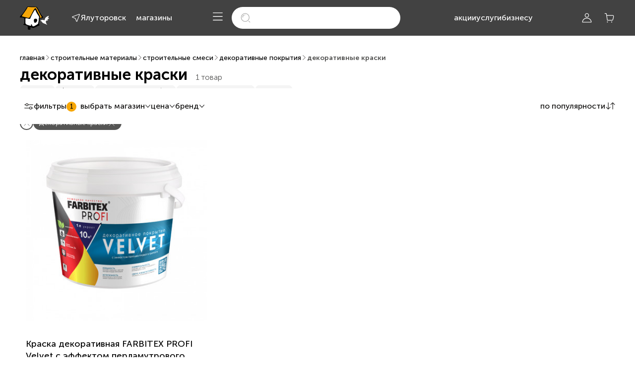

--- FILE ---
content_type: text/html; charset=utf-8
request_url: https://sdvor.com/yalutorovsk/s/dekorativnye-kraski
body_size: 37770
content:
<!DOCTYPE html><html lang="ru"><head>
    <link rel="preconnect" href="https://fonts.gstatic.com" crossorigin="">
    <style>@font-face{font-family:'Nunito Sans';font-style:normal;font-weight:400;font-stretch:100%;font-display:swap;src:url(https://fonts.gstatic.com/s/nunitosans/v19/pe0TMImSLYBIv1o4X1M8ce2xCx3yop4tQpF_MeTm0lfGWVpNn64CL7U8upHZIbMV51Q42ptCp7t4R-tCKQ.woff2) format('woff2');unicode-range:U+0460-052F, U+1C80-1C8A, U+20B4, U+2DE0-2DFF, U+A640-A69F, U+FE2E-FE2F;}@font-face{font-family:'Nunito Sans';font-style:normal;font-weight:400;font-stretch:100%;font-display:swap;src:url(https://fonts.gstatic.com/s/nunitosans/v19/pe0TMImSLYBIv1o4X1M8ce2xCx3yop4tQpF_MeTm0lfGWVpNn64CL7U8upHZIbMV51Q42ptCp7txR-tCKQ.woff2) format('woff2');unicode-range:U+0301, U+0400-045F, U+0490-0491, U+04B0-04B1, U+2116;}@font-face{font-family:'Nunito Sans';font-style:normal;font-weight:400;font-stretch:100%;font-display:swap;src:url(https://fonts.gstatic.com/s/nunitosans/v19/pe0TMImSLYBIv1o4X1M8ce2xCx3yop4tQpF_MeTm0lfGWVpNn64CL7U8upHZIbMV51Q42ptCp7t6R-tCKQ.woff2) format('woff2');unicode-range:U+0102-0103, U+0110-0111, U+0128-0129, U+0168-0169, U+01A0-01A1, U+01AF-01B0, U+0300-0301, U+0303-0304, U+0308-0309, U+0323, U+0329, U+1EA0-1EF9, U+20AB;}@font-face{font-family:'Nunito Sans';font-style:normal;font-weight:400;font-stretch:100%;font-display:swap;src:url(https://fonts.gstatic.com/s/nunitosans/v19/pe0TMImSLYBIv1o4X1M8ce2xCx3yop4tQpF_MeTm0lfGWVpNn64CL7U8upHZIbMV51Q42ptCp7t7R-tCKQ.woff2) format('woff2');unicode-range:U+0100-02BA, U+02BD-02C5, U+02C7-02CC, U+02CE-02D7, U+02DD-02FF, U+0304, U+0308, U+0329, U+1D00-1DBF, U+1E00-1E9F, U+1EF2-1EFF, U+2020, U+20A0-20AB, U+20AD-20C0, U+2113, U+2C60-2C7F, U+A720-A7FF;}@font-face{font-family:'Nunito Sans';font-style:normal;font-weight:400;font-stretch:100%;font-display:swap;src:url(https://fonts.gstatic.com/s/nunitosans/v19/pe0TMImSLYBIv1o4X1M8ce2xCx3yop4tQpF_MeTm0lfGWVpNn64CL7U8upHZIbMV51Q42ptCp7t1R-s.woff2) format('woff2');unicode-range:U+0000-00FF, U+0131, U+0152-0153, U+02BB-02BC, U+02C6, U+02DA, U+02DC, U+0304, U+0308, U+0329, U+2000-206F, U+20AC, U+2122, U+2191, U+2193, U+2212, U+2215, U+FEFF, U+FFFD;}@font-face{font-family:'Nunito Sans';font-style:normal;font-weight:600;font-stretch:100%;font-display:swap;src:url(https://fonts.gstatic.com/s/nunitosans/v19/pe0TMImSLYBIv1o4X1M8ce2xCx3yop4tQpF_MeTm0lfGWVpNn64CL7U8upHZIbMV51Q42ptCp7t4R-tCKQ.woff2) format('woff2');unicode-range:U+0460-052F, U+1C80-1C8A, U+20B4, U+2DE0-2DFF, U+A640-A69F, U+FE2E-FE2F;}@font-face{font-family:'Nunito Sans';font-style:normal;font-weight:600;font-stretch:100%;font-display:swap;src:url(https://fonts.gstatic.com/s/nunitosans/v19/pe0TMImSLYBIv1o4X1M8ce2xCx3yop4tQpF_MeTm0lfGWVpNn64CL7U8upHZIbMV51Q42ptCp7txR-tCKQ.woff2) format('woff2');unicode-range:U+0301, U+0400-045F, U+0490-0491, U+04B0-04B1, U+2116;}@font-face{font-family:'Nunito Sans';font-style:normal;font-weight:600;font-stretch:100%;font-display:swap;src:url(https://fonts.gstatic.com/s/nunitosans/v19/pe0TMImSLYBIv1o4X1M8ce2xCx3yop4tQpF_MeTm0lfGWVpNn64CL7U8upHZIbMV51Q42ptCp7t6R-tCKQ.woff2) format('woff2');unicode-range:U+0102-0103, U+0110-0111, U+0128-0129, U+0168-0169, U+01A0-01A1, U+01AF-01B0, U+0300-0301, U+0303-0304, U+0308-0309, U+0323, U+0329, U+1EA0-1EF9, U+20AB;}@font-face{font-family:'Nunito Sans';font-style:normal;font-weight:600;font-stretch:100%;font-display:swap;src:url(https://fonts.gstatic.com/s/nunitosans/v19/pe0TMImSLYBIv1o4X1M8ce2xCx3yop4tQpF_MeTm0lfGWVpNn64CL7U8upHZIbMV51Q42ptCp7t7R-tCKQ.woff2) format('woff2');unicode-range:U+0100-02BA, U+02BD-02C5, U+02C7-02CC, U+02CE-02D7, U+02DD-02FF, U+0304, U+0308, U+0329, U+1D00-1DBF, U+1E00-1E9F, U+1EF2-1EFF, U+2020, U+20A0-20AB, U+20AD-20C0, U+2113, U+2C60-2C7F, U+A720-A7FF;}@font-face{font-family:'Nunito Sans';font-style:normal;font-weight:600;font-stretch:100%;font-display:swap;src:url(https://fonts.gstatic.com/s/nunitosans/v19/pe0TMImSLYBIv1o4X1M8ce2xCx3yop4tQpF_MeTm0lfGWVpNn64CL7U8upHZIbMV51Q42ptCp7t1R-s.woff2) format('woff2');unicode-range:U+0000-00FF, U+0131, U+0152-0153, U+02BB-02BC, U+02C6, U+02DA, U+02DC, U+0304, U+0308, U+0329, U+2000-206F, U+20AC, U+2122, U+2191, U+2193, U+2212, U+2215, U+FEFF, U+FFFD;}@font-face{font-family:'Nunito Sans';font-style:normal;font-weight:700;font-stretch:100%;font-display:swap;src:url(https://fonts.gstatic.com/s/nunitosans/v19/pe0TMImSLYBIv1o4X1M8ce2xCx3yop4tQpF_MeTm0lfGWVpNn64CL7U8upHZIbMV51Q42ptCp7t4R-tCKQ.woff2) format('woff2');unicode-range:U+0460-052F, U+1C80-1C8A, U+20B4, U+2DE0-2DFF, U+A640-A69F, U+FE2E-FE2F;}@font-face{font-family:'Nunito Sans';font-style:normal;font-weight:700;font-stretch:100%;font-display:swap;src:url(https://fonts.gstatic.com/s/nunitosans/v19/pe0TMImSLYBIv1o4X1M8ce2xCx3yop4tQpF_MeTm0lfGWVpNn64CL7U8upHZIbMV51Q42ptCp7txR-tCKQ.woff2) format('woff2');unicode-range:U+0301, U+0400-045F, U+0490-0491, U+04B0-04B1, U+2116;}@font-face{font-family:'Nunito Sans';font-style:normal;font-weight:700;font-stretch:100%;font-display:swap;src:url(https://fonts.gstatic.com/s/nunitosans/v19/pe0TMImSLYBIv1o4X1M8ce2xCx3yop4tQpF_MeTm0lfGWVpNn64CL7U8upHZIbMV51Q42ptCp7t6R-tCKQ.woff2) format('woff2');unicode-range:U+0102-0103, U+0110-0111, U+0128-0129, U+0168-0169, U+01A0-01A1, U+01AF-01B0, U+0300-0301, U+0303-0304, U+0308-0309, U+0323, U+0329, U+1EA0-1EF9, U+20AB;}@font-face{font-family:'Nunito Sans';font-style:normal;font-weight:700;font-stretch:100%;font-display:swap;src:url(https://fonts.gstatic.com/s/nunitosans/v19/pe0TMImSLYBIv1o4X1M8ce2xCx3yop4tQpF_MeTm0lfGWVpNn64CL7U8upHZIbMV51Q42ptCp7t7R-tCKQ.woff2) format('woff2');unicode-range:U+0100-02BA, U+02BD-02C5, U+02C7-02CC, U+02CE-02D7, U+02DD-02FF, U+0304, U+0308, U+0329, U+1D00-1DBF, U+1E00-1E9F, U+1EF2-1EFF, U+2020, U+20A0-20AB, U+20AD-20C0, U+2113, U+2C60-2C7F, U+A720-A7FF;}@font-face{font-family:'Nunito Sans';font-style:normal;font-weight:700;font-stretch:100%;font-display:swap;src:url(https://fonts.gstatic.com/s/nunitosans/v19/pe0TMImSLYBIv1o4X1M8ce2xCx3yop4tQpF_MeTm0lfGWVpNn64CL7U8upHZIbMV51Q42ptCp7t1R-s.woff2) format('woff2');unicode-range:U+0000-00FF, U+0131, U+0152-0153, U+02BB-02BC, U+02C6, U+02DA, U+02DC, U+0304, U+0308, U+0329, U+2000-206F, U+20AC, U+2122, U+2191, U+2193, U+2212, U+2215, U+FEFF, U+FFFD;}</style>
    <meta charset="utf-8">
    <title>Декоративные краски - купить в интернет-магазине Строительного двора с доставкой по Ялуторовску и области</title>
    <base href="/">
    <link rel="icon" href="favicon.svg">
    <link rel="manifest" href="manifest.webmanifest">
    <link rel="apple-touch-icon" href="apple-touch-icon.png">
    <meta name="theme-color" content="#ffffff">
    <meta name="apple-mobile-web-app-status-bar-style" content="default">
    <meta name="apple-mobile-web-app-title" content="Стройдвор">
    <meta name="viewport" content="width=device-width, initial-scale=1.0, maximum-scale=1.0, user-scalable=no">
    <meta name="occ-backend-base-url" content="OCC_BACKEND_BASE_URL_VALUE">
    <meta name="media-backend-base-url" content="MEDIA_BACKEND_BASE_URL_VALUE">
    <meta property="og:type" content="website">
    <meta property="og:locale" content="ru_RU">
    <meta property="og:site_name" content="Строительный двор">
    <meta property="og:title" content="Декоративные краски - купить в интернет-магазине Строительного двора с доставкой по Ялуторовску и области">
    <meta property="og:description" content="Декоративные краски: купить с доставкой в Ялуторовске — помощь в подборе строительных материалов, специальные цены для строителей. Возврат без чека в любом нашем магазине. Строительный Двор.">
    <meta property="og:url" content="https://sdvor.com/yalutorovsk/s/dekorativnye-kraski">
    <meta property="og:image" content="https://sdvor.com/assets/images/logo192.png">
    <meta name="yandex-verification" content="d587f340de7a0536">
    <meta name="google-site-verification" content="9Rl3HdWVa9CkvgKiHDoq-KUHd-gKbvFTR6__XZdES8U">
  <link rel="stylesheet" href="https://cdn.sdvor.com/front/styles.270083d882e66c85.css"><script type="text/javascript">
    var rrPartnerId = '5f196e2d97a52518109b1694';
    var rrApi = {};
    var rrApiOnReady = rrApiOnReady || [];
    rrApi.addToBasket =
      rrApi.order =
      rrApi.categoryView =
      rrApi.view =
      rrApi.recomMouseDown =
      rrApi.recomAddToCart =
      function () {};
    (function (d) {
      var ref = d.getElementsByTagName('script')[0];
      var apiJs,
        apiJsId = 'rrApi-jssdk';
      if (d.getElementById(apiJsId)) return;
      apiJs = d.createElement('script');
      apiJs.id = apiJsId;
      apiJs.async = true;
      apiJs.src = '//cdn.retailrocket.ru/content/javascript/tracking.js';
      ref.parentNode.insertBefore(apiJs, ref);
    })(document);
  </script><style ng-app-id="sdvor-app">@charset "UTF-8";.tooltip-inner[_ngcontent-sdvor-app-c3204402367]{padding:0;box-shadow:0 .55px 3.74px #4142441a;border-radius:3px}@keyframes _ngcontent-sdvor-app-c3204402367_blink{0%{opacity:1}to{opacity:.2}}@keyframes _ngcontent-sdvor-app-c3204402367_wave{0%{left:0}to{left:100%}}[_nghost-sdvor-app-c3204402367]{min-height:100vh;display:flex;flex-direction:column;justify-content:space-between}@media (max-width: 767.98px){[_nghost-sdvor-app-c3204402367]{min-height:calc(100vh - var(--sd-tab-bar-height))}}main[_ngcontent-sdvor-app-c3204402367]{display:flex;flex-direction:column;background-color:#fff;flex-grow:1}@media (max-width: 767.98px){main[_ngcontent-sdvor-app-c3204402367]{padding-top:calc(20px + var(--sd-searchbox-height))}}main.hide-search-mobile-only[_ngcontent-sdvor-app-c3204402367]{padding-top:0}.cookies-container[_ngcontent-sdvor-app-c3204402367]{position:fixed;left:0;bottom:var(--sd-tab-bar-height);z-index:18}@media (min-width: 768px){.cookies-container[_ngcontent-sdvor-app-c3204402367]{bottom:30px}}.fixed-container[_ngcontent-sdvor-app-c3204402367]{height:0;position:fixed;right:0;bottom:0;z-index:4;transform:translateY(calc(-2.45 * var(--sd-tab-bar-height)))}@media (min-width: 768px){.fixed-container[_ngcontent-sdvor-app-c3204402367]{transform:translateY(calc(-2 * var(--sd-tab-bar-height)));position:sticky}}.fixed-container-inner[_ngcontent-sdvor-app-c3204402367]{display:flex;flex-direction:column;align-items:flex-end;pointer-events:none}.fixed-container-inner[_ngcontent-sdvor-app-c3204402367]     .scroll-to-top, .fixed-container-inner[_ngcontent-sdvor-app-c3204402367]   sd-talk-me[_ngcontent-sdvor-app-c3204402367]{pointer-events:all}</style><style ng-app-id="sdvor-app">@charset "UTF-8";.tooltip-inner[_ngcontent-sdvor-app-c3040447538]{padding:0;box-shadow:0 .55px 3.74px #4142441a;border-radius:3px}@keyframes _ngcontent-sdvor-app-c3040447538_blink{0%{opacity:1}to{opacity:.2}}@keyframes _ngcontent-sdvor-app-c3040447538_wave{0%{left:0}to{left:100%}}a[_ngcontent-sdvor-app-c3040447538]{font-family:var(--sd-text-font-family);font-style:normal;font-weight:500;font-size:16px;line-height:150%}.logo[_ngcontent-sdvor-app-c3040447538]{grid-area:logo}.city[_ngcontent-sdvor-app-c3040447538]{grid-area:city}.contacts[_ngcontent-sdvor-app-c3040447538]{grid-area:contacts}.phone[_ngcontent-sdvor-app-c3040447538]{grid-area:phone}.catalog-button[_ngcontent-sdvor-app-c3040447538]{grid-area:catalog-button}.account-button[_ngcontent-sdvor-app-c3040447538]{grid-area:account-button}.cart-button[_ngcontent-sdvor-app-c3040447538]{grid-area:cart-button}.links[_ngcontent-sdvor-app-c3040447538]{grid-area:links}.search-box[_ngcontent-sdvor-app-c3040447538]{grid-area:search-box}[_nghost-sdvor-app-c3040447538]{font-family:var(--sd-text-font-family);z-index:9}[_nghost-sdvor-app-c3040447538]   .header[_ngcontent-sdvor-app-c3040447538]{background-color:#303030cc;position:fixed;top:0;right:0;left:0}[_nghost-sdvor-app-c3040447538]   .cross[_ngcontent-sdvor-app-c3040447538]{display:flex;align-items:center}[_nghost-sdvor-app-c3040447538]   .cross[_ngcontent-sdvor-app-c3040447538]   sd-icon[_ngcontent-sdvor-app-c3040447538]{color:#fff}[_nghost-sdvor-app-c3040447538]   .cross[_ngcontent-sdvor-app-c3040447538]   sd-icon[_ngcontent-sdvor-app-c3040447538]:hover{cursor:pointer;color:#f7a707}.default-header[_nghost-sdvor-app-c3040447538]   .header[_ngcontent-sdvor-app-c3040447538], .default-header   [_nghost-sdvor-app-c3040447538]   .header[_ngcontent-sdvor-app-c3040447538]{background-color:#424242}@media (max-width: 1023.98px){.contacts-page[_nghost-sdvor-app-c3040447538], .contacts-page   [_nghost-sdvor-app-c3040447538]{display:none}}.header-container[_ngcontent-sdvor-app-c3040447538]{display:grid;grid-template-columns:1fr 1fr;height:var(--sd-header-height)}@media (min-width: 1024px){.header-container[_ngcontent-sdvor-app-c3040447538]{grid-template-columns:1fr auto 1fr}}.header-container[_ngcontent-sdvor-app-c3040447538]   .header-left-side[_ngcontent-sdvor-app-c3040447538]{display:grid;grid-template-areas:"logo . city . contacts";grid-auto-columns:max-content 24px max-content 20px max-content}.header-container[_ngcontent-sdvor-app-c3040447538]   .header-left-side[_ngcontent-sdvor-app-c3040447538]   .logo[_ngcontent-sdvor-app-c3040447538], .header-container[_ngcontent-sdvor-app-c3040447538]   .header-left-side[_ngcontent-sdvor-app-c3040447538]   .city[_ngcontent-sdvor-app-c3040447538], .header-container[_ngcontent-sdvor-app-c3040447538]   .header-left-side[_ngcontent-sdvor-app-c3040447538]   .contacts[_ngcontent-sdvor-app-c3040447538]{display:flex!important}.header-container[_ngcontent-sdvor-app-c3040447538]   .header-left-side[_ngcontent-sdvor-app-c3040447538]   .phone[_ngcontent-sdvor-app-c3040447538], .header-container[_ngcontent-sdvor-app-c3040447538]   .header-left-side[_ngcontent-sdvor-app-c3040447538]   .catalog-button[_ngcontent-sdvor-app-c3040447538], .header-container[_ngcontent-sdvor-app-c3040447538]   .header-left-side[_ngcontent-sdvor-app-c3040447538]   .account-button[_ngcontent-sdvor-app-c3040447538], .header-container[_ngcontent-sdvor-app-c3040447538]   .header-left-side[_ngcontent-sdvor-app-c3040447538]   .cart-button[_ngcontent-sdvor-app-c3040447538], .header-container[_ngcontent-sdvor-app-c3040447538]   .header-left-side[_ngcontent-sdvor-app-c3040447538]   .links[_ngcontent-sdvor-app-c3040447538], .header-container[_ngcontent-sdvor-app-c3040447538]   .header-left-side[_ngcontent-sdvor-app-c3040447538]   .search-box[_ngcontent-sdvor-app-c3040447538]{display:none!important}.header-container[_ngcontent-sdvor-app-c3040447538]   .header-left-side[_ngcontent-sdvor-app-c3040447538]   .contacts[_ngcontent-sdvor-app-c3040447538]{align-items:center}@media (min-width: 1024px){.header-container[_ngcontent-sdvor-app-c3040447538]   .header-left-side[_ngcontent-sdvor-app-c3040447538]{grid-auto-columns:max-content 28px max-content 20px max-content}}@media (min-width: 1280px){.header-container[_ngcontent-sdvor-app-c3040447538]   .header-left-side[_ngcontent-sdvor-app-c3040447538]{grid-auto-columns:max-content 44px max-content 20px max-content}}@media (min-width: 1440px){.header-container[_ngcontent-sdvor-app-c3040447538]   .header-left-side[_ngcontent-sdvor-app-c3040447538]{grid-auto-columns:max-content 56px max-content 20px max-content}}.header-container[_ngcontent-sdvor-app-c3040447538]   .header-center-side[_ngcontent-sdvor-app-c3040447538]{display:none}@media (min-width: 1024px){.header-container[_ngcontent-sdvor-app-c3040447538]   .header-center-side[_ngcontent-sdvor-app-c3040447538]{display:grid}.header-container[_ngcontent-sdvor-app-c3040447538]   .header-center-side[_ngcontent-sdvor-app-c3040447538]   .toggle-catalog[_ngcontent-sdvor-app-c3040447538], .header-container[_ngcontent-sdvor-app-c3040447538]   .header-center-side[_ngcontent-sdvor-app-c3040447538]   .search-box[_ngcontent-sdvor-app-c3040447538]{display:none}.header-container[_ngcontent-sdvor-app-c3040447538]   .header-center-side[_ngcontent-sdvor-app-c3040447538]   .links[_ngcontent-sdvor-app-c3040447538]{display:flex}}.header-container[_ngcontent-sdvor-app-c3040447538]   .header-right-side[_ngcontent-sdvor-app-c3040447538]{display:flex;flex-direction:row;align-items:center;justify-content:space-between}@media (min-width: 1024px){.header-container[_ngcontent-sdvor-app-c3040447538]   .header-right-side[_ngcontent-sdvor-app-c3040447538]{justify-content:end}}.header-container[_ngcontent-sdvor-app-c3040447538]   .header-right-side-group-item[_ngcontent-sdvor-app-c3040447538]{display:flex;flex-direction:row;justify-content:flex-end;align-items:center}.header-container[_ngcontent-sdvor-app-c3040447538]   .header-right-side-group-item[_ngcontent-sdvor-app-c3040447538]   .account-button[_ngcontent-sdvor-app-c3040447538], .header-container[_ngcontent-sdvor-app-c3040447538]   .header-right-side-group-item[_ngcontent-sdvor-app-c3040447538]   .cart-button[_ngcontent-sdvor-app-c3040447538], .header-container[_ngcontent-sdvor-app-c3040447538]   .header-right-side-group-item[_ngcontent-sdvor-app-c3040447538]   .toggle-mobile[_ngcontent-sdvor-app-c3040447538]{align-items:center}.header-container[_ngcontent-sdvor-app-c3040447538]   .header-right-side-group-item[_ngcontent-sdvor-app-c3040447538]   .account-button[_ngcontent-sdvor-app-c3040447538], .header-container[_ngcontent-sdvor-app-c3040447538]   .header-right-side-group-item[_ngcontent-sdvor-app-c3040447538]   .toggle-mobile[_ngcontent-sdvor-app-c3040447538]{margin-right:3px}@media (min-width: 1024px){.header-container[_ngcontent-sdvor-app-c3040447538]   .header-right-side-group-item[_ngcontent-sdvor-app-c3040447538]   .phone[_ngcontent-sdvor-app-c3040447538]{padding-right:66px}}@media (min-width: 1280px){.header-container[_ngcontent-sdvor-app-c3040447538]   .header-right-side-group-item[_ngcontent-sdvor-app-c3040447538]   .phone[_ngcontent-sdvor-app-c3040447538]{padding-right:138px}}@media (min-width: 1440px){.header-container[_ngcontent-sdvor-app-c3040447538]   .header-right-side-group-item[_ngcontent-sdvor-app-c3040447538]   .phone[_ngcontent-sdvor-app-c3040447538]{padding-right:260px}}@media (min-width: 1280px){.default-header[_nghost-sdvor-app-c3040447538]   .header-container[_ngcontent-sdvor-app-c3040447538], .default-header   [_nghost-sdvor-app-c3040447538]   .header-container[_ngcontent-sdvor-app-c3040447538]{grid-template-columns:max-content 1fr max-content}}@media (min-width: 1024px){.header-container   .default-header[_nghost-sdvor-app-c3040447538]   .header-center-side[_ngcontent-sdvor-app-c3040447538], .default-header   [_nghost-sdvor-app-c3040447538]   .header-center-side[_ngcontent-sdvor-app-c3040447538]{display:flex;flex-direction:row;justify-content:center;align-items:center}.header-container   .default-header[_nghost-sdvor-app-c3040447538]   .header-center-side[_ngcontent-sdvor-app-c3040447538]   .links[_ngcontent-sdvor-app-c3040447538], .default-header   [_nghost-sdvor-app-c3040447538]   .header-center-side[_ngcontent-sdvor-app-c3040447538]   .links[_ngcontent-sdvor-app-c3040447538]{display:none}.header-container   .default-header[_nghost-sdvor-app-c3040447538]   .header-center-side[_ngcontent-sdvor-app-c3040447538]   .toggle-catalog[_ngcontent-sdvor-app-c3040447538], .default-header   [_nghost-sdvor-app-c3040447538]   .header-center-side[_ngcontent-sdvor-app-c3040447538]   .toggle-catalog[_ngcontent-sdvor-app-c3040447538], .header-container   .default-header[_nghost-sdvor-app-c3040447538]   .header-center-side[_ngcontent-sdvor-app-c3040447538]   .search-box[_ngcontent-sdvor-app-c3040447538], .default-header   [_nghost-sdvor-app-c3040447538]   .header-center-side[_ngcontent-sdvor-app-c3040447538]   .search-box[_ngcontent-sdvor-app-c3040447538]{display:block}.header-container   .default-header[_nghost-sdvor-app-c3040447538]   .header-center-side[_ngcontent-sdvor-app-c3040447538]   .search-box[_ngcontent-sdvor-app-c3040447538], .default-header   [_nghost-sdvor-app-c3040447538]   .header-center-side[_ngcontent-sdvor-app-c3040447538]   .search-box[_ngcontent-sdvor-app-c3040447538]{max-width:270px;width:100%}.header-container   .default-header[_nghost-sdvor-app-c3040447538]   .header-center-side[_ngcontent-sdvor-app-c3040447538]   .toggle-catalog[_ngcontent-sdvor-app-c3040447538], .default-header   [_nghost-sdvor-app-c3040447538]   .header-center-side[_ngcontent-sdvor-app-c3040447538]   .toggle-catalog[_ngcontent-sdvor-app-c3040447538]{margin-right:16px}}@media (min-width: 1280px){.header-container   .default-header[_nghost-sdvor-app-c3040447538]   .header-center-side[_ngcontent-sdvor-app-c3040447538]   .search-box[_ngcontent-sdvor-app-c3040447538], .default-header   [_nghost-sdvor-app-c3040447538]   .header-center-side[_ngcontent-sdvor-app-c3040447538]   .search-box[_ngcontent-sdvor-app-c3040447538]{max-width:340px;width:100%;margin-right:108px}.header-container   .default-header[_nghost-sdvor-app-c3040447538]   .header-center-side[_ngcontent-sdvor-app-c3040447538]   .links[_ngcontent-sdvor-app-c3040447538], .default-header   [_nghost-sdvor-app-c3040447538]   .header-center-side[_ngcontent-sdvor-app-c3040447538]   .links[_ngcontent-sdvor-app-c3040447538]{display:flex}}@media (min-width: 1440px){.header-container   .default-header[_nghost-sdvor-app-c3040447538]   .header-center-side[_ngcontent-sdvor-app-c3040447538]   .search-box[_ngcontent-sdvor-app-c3040447538], .default-header   [_nghost-sdvor-app-c3040447538]   .header-center-side[_ngcontent-sdvor-app-c3040447538]   .search-box[_ngcontent-sdvor-app-c3040447538]{max-width:300px;margin-right:45px}}@media (min-width: 1700px){.header-container   .default-header[_nghost-sdvor-app-c3040447538]   .header-center-side[_ngcontent-sdvor-app-c3040447538]   .search-box[_ngcontent-sdvor-app-c3040447538], .default-header   [_nghost-sdvor-app-c3040447538]   .header-center-side[_ngcontent-sdvor-app-c3040447538]   .search-box[_ngcontent-sdvor-app-c3040447538]{max-width:400px;margin-right:110px}}@media (min-width: 1280px){.header-container   .default-header[_nghost-sdvor-app-c3040447538]   .header-right-side[_ngcontent-sdvor-app-c3040447538]   .phone[_ngcontent-sdvor-app-c3040447538], .default-header   [_nghost-sdvor-app-c3040447538]   .header-right-side[_ngcontent-sdvor-app-c3040447538]   .phone[_ngcontent-sdvor-app-c3040447538]{display:none}}@media (min-width: 1440px){.header-container   .default-header[_nghost-sdvor-app-c3040447538]   .header-right-side[_ngcontent-sdvor-app-c3040447538]   .phone[_ngcontent-sdvor-app-c3040447538], .default-header   [_nghost-sdvor-app-c3040447538]   .header-right-side[_ngcontent-sdvor-app-c3040447538]   .phone[_ngcontent-sdvor-app-c3040447538]{display:block;padding-right:70px}}@media (min-width: 1700px){.header-container   .default-header[_nghost-sdvor-app-c3040447538]   .header-right-side[_ngcontent-sdvor-app-c3040447538]   .phone[_ngcontent-sdvor-app-c3040447538], .default-header   [_nghost-sdvor-app-c3040447538]   .header-right-side[_ngcontent-sdvor-app-c3040447538]   .phone[_ngcontent-sdvor-app-c3040447538]{padding-right:130px}}.logo[_ngcontent-sdvor-app-c3040447538]{height:36px}@media (min-width: 1024px){.logo[_ngcontent-sdvor-app-c3040447538]{height:47px}}.phone[_ngcontent-sdvor-app-c3040447538], .links[_ngcontent-sdvor-app-c3040447538]{justify-content:center}</style><style ng-app-id="sdvor-app">img[_ngcontent-sdvor-app-c2398702799]{max-height:100%;cursor:pointer}</style><style ng-app-id="sdvor-app">@charset "UTF-8";.tooltip-inner[_ngcontent-sdvor-app-c3593870276]{padding:0;box-shadow:0 .55px 3.74px #4142441a;border-radius:3px}@keyframes _ngcontent-sdvor-app-c3593870276_blink{0%{opacity:1}to{opacity:.2}}@keyframes _ngcontent-sdvor-app-c3593870276_wave{0%{left:0}to{left:100%}}[_nghost-sdvor-app-c3593870276]{height:100%;position:relative}.current-city[_ngcontent-sdvor-app-c3593870276]{width:max-content}.city-selector[_nghost-sdvor-app-c3593870276]{display:flex;align-items:center;justify-content:center}.city-selector[_nghost-sdvor-app-c3593870276]:hover{color:var(--sd-link-color-hover)}.city-selector[_ngcontent-sdvor-app-c3593870276]   .button[_ngcontent-sdvor-app-c3593870276]{padding:0;border:none;-webkit-appearance:none;appearance:none;background-color:transparent;font-weight:unset;display:inline-flex;align-items:center;justify-content:center;-moz-column-gap:8px;column-gap:8px;text-align:left}.city-selector[_ngcontent-sdvor-app-c3593870276]   .button[_ngcontent-sdvor-app-c3593870276]:disabled{pointer-events:none}ui-mobile-current-city[_nghost-sdvor-app-c3593870276]   sd-city-defined-confirmation[_ngcontent-sdvor-app-c3593870276], ui-mobile-current-city   [_nghost-sdvor-app-c3593870276]   sd-city-defined-confirmation[_ngcontent-sdvor-app-c3593870276]{display:none}sd-shop-mobile[_nghost-sdvor-app-c3593870276]   sd-city-defined-confirmation[_ngcontent-sdvor-app-c3593870276], sd-shop-mobile   [_nghost-sdvor-app-c3593870276]   sd-city-defined-confirmation[_ngcontent-sdvor-app-c3593870276]{display:none}sd-shop-mobile[_nghost-sdvor-app-c3593870276]   button[_ngcontent-sdvor-app-c3593870276], sd-shop-mobile   [_nghost-sdvor-app-c3593870276]   button[_ngcontent-sdvor-app-c3593870276]{color:#11100f}sd-mobile-menu[_nghost-sdvor-app-c3593870276]   sd-city-defined-confirmation[_ngcontent-sdvor-app-c3593870276], sd-mobile-menu   [_nghost-sdvor-app-c3593870276]   sd-city-defined-confirmation[_ngcontent-sdvor-app-c3593870276]{display:none}sd-mobile-menu[_nghost-sdvor-app-c3593870276]   button[_ngcontent-sdvor-app-c3593870276], sd-mobile-menu   [_nghost-sdvor-app-c3593870276]   button[_ngcontent-sdvor-app-c3593870276]{color:#11100f}</style><style ng-app-id="sdvor-app">[_nghost-sdvor-app-c2907844928]{width:100%;display:block}</style><style ng-app-id="sdvor-app">a[_ngcontent-sdvor-app-c3568196443]{white-space:nowrap}</style><style ng-app-id="sdvor-app">@charset "UTF-8";.tooltip-inner[_ngcontent-sdvor-app-c1603874983]{padding:0;box-shadow:0 .55px 3.74px #4142441a;border-radius:3px}@keyframes _ngcontent-sdvor-app-c1603874983_blink{0%{opacity:1}to{opacity:.2}}@keyframes _ngcontent-sdvor-app-c1603874983_wave{0%{left:0}to{left:100%}}[_nghost-sdvor-app-c1603874983]{display:block;height:100%;position:relative}.show[_ngcontent-sdvor-app-c1603874983]   button[_ngcontent-sdvor-app-c1603874983]{color:#f7a707}.dropdown[_ngcontent-sdvor-app-c1603874983]{z-index:1}.dropdown-toggle[_ngcontent-sdvor-app-c1603874983]{white-space:unset!important}.dropdown-toggle[_ngcontent-sdvor-app-c1603874983]:after, .dropdown-toggle[_ngcontent-sdvor-app-c1603874983]:before{display:none}.dropdown-menu[_ngcontent-sdvor-app-c1603874983]{padding:0!important;top:22px!important;border-radius:0 0 5px 5px;box-shadow:0 -2px 15px #4142441a}.profile-button[_ngcontent-sdvor-app-c1603874983]{gap:4px;display:flex;flex-direction:row;justify-content:center;align-items:center;width:60px}.name[_ngcontent-sdvor-app-c1603874983]{margin-bottom:-20px;line-height:16px;max-width:100%;overflow-x:hidden}.text-eclipse[_ngcontent-sdvor-app-c1603874983]{background:linear-gradient(to right,#fff 50%,#0000);-webkit-background-clip:text;color:transparent;white-space:nowrap}.tooltip-content[_ngcontent-sdvor-app-c1603874983]{padding:8px 12px;white-space:nowrap}</style><style ng-app-id="sdvor-app">@charset "UTF-8";.tooltip-inner[_ngcontent-sdvor-app-c999396330]{padding:0;box-shadow:0 .55px 3.74px #4142441a;border-radius:3px}@keyframes _ngcontent-sdvor-app-c999396330_blink{0%{opacity:1}to{opacity:.2}}@keyframes _ngcontent-sdvor-app-c999396330_wave{0%{left:0}to{left:100%}}.cart-badge[_ngcontent-sdvor-app-c999396330]{height:16px;border-radius:8px;position:absolute;top:-2px;right:0;transform:translate(50%);background-color:#f7a707;color:#424242;padding:2px 5px;line-height:120%}</style><style ng-app-id="sdvor-app">@charset "UTF-8";.tooltip-inner[_ngcontent-sdvor-app-c239401899]{padding:0;box-shadow:0 .55px 3.74px #4142441a;border-radius:3px}@keyframes _ngcontent-sdvor-app-c239401899_blink{0%{opacity:1}to{opacity:.2}}@keyframes _ngcontent-sdvor-app-c239401899_wave{0%{left:0}to{left:100%}}.search-form-modal[_ngcontent-sdvor-app-c239401899]   .search-input[_ngcontent-sdvor-app-c239401899]{font-family:var(--sd-text-font-family);font-style:normal;font-weight:700;font-size:20px;line-height:120%}.search-form-default[_ngcontent-sdvor-app-c239401899]   .search-input[_ngcontent-sdvor-app-c239401899]{font-family:var(--sd-text-font-family);font-style:normal;font-weight:500;font-size:16px;line-height:150%}.search-form-default[_ngcontent-sdvor-app-c239401899]   .search-results-section[_ngcontent-sdvor-app-c239401899], .search-form-modal[_ngcontent-sdvor-app-c239401899]   .search-results-section[_ngcontent-sdvor-app-c239401899]{font-family:var(--sd-text-font-family);font-style:normal;font-weight:300;font-size:16px;line-height:150%}[_nghost-sdvor-app-c239401899]{width:100%;display:block}.search-form[_ngcontent-sdvor-app-c239401899]{display:block;position:relative;width:100%}.search-form-default[_ngcontent-sdvor-app-c239401899]   .search-input-wrapper[_ngcontent-sdvor-app-c239401899]{position:relative;display:flex}.search-form-default[_ngcontent-sdvor-app-c239401899]   .search-input-wrapper[_ngcontent-sdvor-app-c239401899]   .search-input-right-unfocus[_ngcontent-sdvor-app-c239401899]{z-index:3;position:absolute;top:50%;transform:translateY(-50%);right:20px;display:flex;align-items:center;justify-content:center;width:max-content;height:max-content}.search-form-default[_ngcontent-sdvor-app-c239401899]   .search-input-wrapper[_ngcontent-sdvor-app-c239401899]   .search-input-right-unfocus[_ngcontent-sdvor-app-c239401899]   a[_ngcontent-sdvor-app-c239401899]{display:block}.search-form-default[_ngcontent-sdvor-app-c239401899]   .search-input[_ngcontent-sdvor-app-c239401899]{width:100%;height:44px;z-index:3;padding:0 84px 0 16px;border-radius:22px;border:none}.search-form-default[_ngcontent-sdvor-app-c239401899]   .search-button-search[_ngcontent-sdvor-app-c239401899]{cursor:default;left:16px;transition:all .3s;pointer-events:none}.search-form-default[_ngcontent-sdvor-app-c239401899]   .search-loader[_ngcontent-sdvor-app-c239401899], .search-form-default[_ngcontent-sdvor-app-c239401899]   .search-button-cross[_ngcontent-sdvor-app-c239401899], .search-form-default[_ngcontent-sdvor-app-c239401899]   .search-button-search[_ngcontent-sdvor-app-c239401899], .search-form-default[_ngcontent-sdvor-app-c239401899]   .search-divider[_ngcontent-sdvor-app-c239401899]{z-index:4;position:absolute;top:50%;transform:translateY(-50%)}.search-form-default[_ngcontent-sdvor-app-c239401899]   .search-loader[_ngcontent-sdvor-app-c239401899]{right:16px}.search-form-default[_ngcontent-sdvor-app-c239401899]   .search-button-cross[_ngcontent-sdvor-app-c239401899]{right:57px}.search-form-default[_ngcontent-sdvor-app-c239401899]   .search-divider[_ngcontent-sdvor-app-c239401899]{width:1px;height:20px;background-color:#aaaaa9;margin:0 9px;right:40px}.search-form-default[_ngcontent-sdvor-app-c239401899]   .search-results[_ngcontent-sdvor-app-c239401899]{position:absolute;top:calc(100% - 22px);padding-top:22px;left:0;right:0;border-radius:0 0 20px 20px;background-color:#fff;overflow:hidden;box-shadow:0 1.48px 10px #4142441a;z-index:2}.search-form-default[_ngcontent-sdvor-app-c239401899]   .search-results-section[_ngcontent-sdvor-app-c239401899]{padding:8px 0;border-bottom:1px solid #efefef}.search-form-default[_ngcontent-sdvor-app-c239401899]   .search-results-section[_ngcontent-sdvor-app-c239401899]:last-child{border:none}.search-form-default[_ngcontent-sdvor-app-c239401899]   .search-results[_ngcontent-sdvor-app-c239401899]   .taps-section[_ngcontent-sdvor-app-c239401899]{display:none}.search-form-default[_ngcontent-sdvor-app-c239401899]   .search-results[_ngcontent-sdvor-app-c239401899]   .message-section[_ngcontent-sdvor-app-c239401899]{padding:16px}.search-form-default[_ngcontent-sdvor-app-c239401899]   .search-results-item[_ngcontent-sdvor-app-c239401899]{border:none;-webkit-appearance:none;appearance:none;background-color:transparent;font-weight:unset;display:flex;position:relative;align-items:flex-start;justify-content:center;flex-direction:column;min-height:30px;padding:8px 16px;width:100%}.search-form-default[_ngcontent-sdvor-app-c239401899]   .search-results-item[_ngcontent-sdvor-app-c239401899]:disabled{pointer-events:none}.search-form-default[_ngcontent-sdvor-app-c239401899]   .search-results-item[_ngcontent-sdvor-app-c239401899]:hover{background-color:#efefef}.search-form-default[_ngcontent-sdvor-app-c239401899]   .search-results-item-name[_ngcontent-sdvor-app-c239401899]{text-align:left;color:#11100f}.search-form-default[_ngcontent-sdvor-app-c239401899]   .search-results-item-caption[_ngcontent-sdvor-app-c239401899]{text-align:left;color:#ccc}.search-form-default[_ngcontent-sdvor-app-c239401899]   .search-results-item-icon[_ngcontent-sdvor-app-c239401899]{position:absolute;top:50%;transform:translateY(-50%);left:16px;color:#aaaaa9}.search-form-default[_ngcontent-sdvor-app-c239401899]   .search-results-item-remove[_ngcontent-sdvor-app-c239401899]{position:absolute;top:50%;transform:translateY(-50%);right:16px;color:#aaaaa9}.search-form-default[_ngcontent-sdvor-app-c239401899]   .search-results[_ngcontent-sdvor-app-c239401899]   .history-section-item[_ngcontent-sdvor-app-c239401899]{padding:8px 42px}.search-form-default[_ngcontent-sdvor-app-c239401899]   .search-results[_ngcontent-sdvor-app-c239401899]   .history-section-item-name[_ngcontent-sdvor-app-c239401899]{display:inline-block;max-width:100%;word-wrap:break-word}.search-form-default[_ngcontent-sdvor-app-c239401899]   .search-results[_ngcontent-sdvor-app-c239401899]   .categories-section-item[_ngcontent-sdvor-app-c239401899], .search-form-default[_ngcontent-sdvor-app-c239401899]   .search-results[_ngcontent-sdvor-app-c239401899]   .brands-section-item[_ngcontent-sdvor-app-c239401899]{flex-direction:row;justify-content:flex-start;align-items:center;flex-wrap:wrap}.search-form-default[_ngcontent-sdvor-app-c239401899]   .search-results[_ngcontent-sdvor-app-c239401899]   .categories-section-item-name[_ngcontent-sdvor-app-c239401899], .search-form-default[_ngcontent-sdvor-app-c239401899]   .search-results[_ngcontent-sdvor-app-c239401899]   .brands-section-item-name[_ngcontent-sdvor-app-c239401899]{padding-right:12px}.search-form-default.opened[_ngcontent-sdvor-app-c239401899]   .search-button-search[_ngcontent-sdvor-app-c239401899], .search-form-default.filled[_ngcontent-sdvor-app-c239401899]   .search-button-search[_ngcontent-sdvor-app-c239401899]{left:auto;right:16px}.search-form-default.filled[_ngcontent-sdvor-app-c239401899]   .search-button-search[_ngcontent-sdvor-app-c239401899]{cursor:pointer;pointer-events:all}.search-form-modal[_ngcontent-sdvor-app-c239401899]{width:100%;height:var(--sd-searchbox-height);display:flex;flex-direction:column;justify-content:center;position:relative}.search-form-modal[_ngcontent-sdvor-app-c239401899]   .search-input-wrapper[_ngcontent-sdvor-app-c239401899]{height:100%;position:relative;display:flex;flex-direction:row;align-items:center;z-index:3;border-bottom:1px solid #cccccc;padding:0 42px 0 16px}@media (min-width: 768px){.search-form-modal[_ngcontent-sdvor-app-c239401899]   .search-input-wrapper[_ngcontent-sdvor-app-c239401899]{padding:0 50px 0 24px}}.search-form-modal[_ngcontent-sdvor-app-c239401899]   .search-input-wrapper[_ngcontent-sdvor-app-c239401899]   .search-input-left-side[_ngcontent-sdvor-app-c239401899]{display:flex;align-items:center;z-index:4;padding:16px 16px 16px 0}@media (min-width: 768px){.search-form-modal[_ngcontent-sdvor-app-c239401899]   .search-input-wrapper[_ngcontent-sdvor-app-c239401899]   .search-input-left-side[_ngcontent-sdvor-app-c239401899]{padding-right:16px}}.search-form-modal[_ngcontent-sdvor-app-c239401899]   .search-input-wrapper[_ngcontent-sdvor-app-c239401899]   .search-input-left-side[_ngcontent-sdvor-app-c239401899] > *[_ngcontent-sdvor-app-c239401899]{pointer-events:auto!important}.search-form-modal[_ngcontent-sdvor-app-c239401899]   .search-input[_ngcontent-sdvor-app-c239401899]{width:100%;border:none;padding:8px 0}.search-form-modal[_ngcontent-sdvor-app-c239401899]   .search-input[_ngcontent-sdvor-app-c239401899]::placeholder{color:#aaaaa9}.search-form-modal[_ngcontent-sdvor-app-c239401899]   .search-loader[_ngcontent-sdvor-app-c239401899], .search-form-modal[_ngcontent-sdvor-app-c239401899]   .search-button-cross[_ngcontent-sdvor-app-c239401899], .search-form-modal[_ngcontent-sdvor-app-c239401899]   .search-button-search[_ngcontent-sdvor-app-c239401899]{position:absolute;top:50%;transform:translateY(-50%);right:16px}@media (min-width: 768px){.search-form-modal[_ngcontent-sdvor-app-c239401899]   .search-loader[_ngcontent-sdvor-app-c239401899], .search-form-modal[_ngcontent-sdvor-app-c239401899]   .search-button-cross[_ngcontent-sdvor-app-c239401899], .search-form-modal[_ngcontent-sdvor-app-c239401899]   .search-button-search[_ngcontent-sdvor-app-c239401899]{right:24px}}.search-form-modal[_ngcontent-sdvor-app-c239401899]   .search-button-search-modal[_ngcontent-sdvor-app-c239401899]{pointer-events:none}.search-form-modal[_ngcontent-sdvor-app-c239401899]   .search-results[_ngcontent-sdvor-app-c239401899]{position:absolute;top:calc(100% - var(--sd-searchbox-height) / 2);padding-top:calc(var(--sd-searchbox-height) / 2);left:0;right:0;z-index:2;background-color:#fff}.search-form-modal[_ngcontent-sdvor-app-c239401899]   .search-results-section[_ngcontent-sdvor-app-c239401899]{padding:8px 16px;border-bottom:1px solid #efefef}.search-form-modal[_ngcontent-sdvor-app-c239401899]   .search-results-section[_ngcontent-sdvor-app-c239401899]:last-child{border:none}.search-form-modal[_ngcontent-sdvor-app-c239401899]   .search-results[_ngcontent-sdvor-app-c239401899]   .message-section[_ngcontent-sdvor-app-c239401899]{border:none;padding-top:16px}.search-form-modal[_ngcontent-sdvor-app-c239401899]   .search-results-item[_ngcontent-sdvor-app-c239401899]{border:none;-webkit-appearance:none;appearance:none;background-color:transparent;font-weight:unset;width:100%;display:flex;position:relative;align-items:flex-start;justify-content:center;flex-direction:column;padding:8px 0}.search-form-modal[_ngcontent-sdvor-app-c239401899]   .search-results-item[_ngcontent-sdvor-app-c239401899]:disabled{pointer-events:none}@media (min-width: 1024px){.search-form-modal[_ngcontent-sdvor-app-c239401899]   .search-results-item[_ngcontent-sdvor-app-c239401899]:hover{background-color:#efefef}}.search-form-modal[_ngcontent-sdvor-app-c239401899]   .search-results-item-name[_ngcontent-sdvor-app-c239401899]{text-align:left;color:#11100f}.search-form-modal[_ngcontent-sdvor-app-c239401899]   .search-results-item-caption[_ngcontent-sdvor-app-c239401899]{text-align:left;color:#ccc}.search-form-modal[_ngcontent-sdvor-app-c239401899]   .search-results-item-icon[_ngcontent-sdvor-app-c239401899]{position:absolute;top:50%;transform:translateY(-50%);left:0;color:#aaaaa9}.search-form-modal[_ngcontent-sdvor-app-c239401899]   .search-results-item-remove[_ngcontent-sdvor-app-c239401899]{position:absolute;top:50%;transform:translateY(-50%);right:0;color:#aaaaa9}.search-form-modal[_ngcontent-sdvor-app-c239401899]   .search-results[_ngcontent-sdvor-app-c239401899]   .categories-section-item[_ngcontent-sdvor-app-c239401899], .search-form-modal[_ngcontent-sdvor-app-c239401899]   .search-results[_ngcontent-sdvor-app-c239401899]   .brands-section-item[_ngcontent-sdvor-app-c239401899]{flex-direction:row;justify-content:flex-start;align-items:center;flex-wrap:wrap}.search-form-modal[_ngcontent-sdvor-app-c239401899]   .search-results[_ngcontent-sdvor-app-c239401899]   .categories-section-item-name[_ngcontent-sdvor-app-c239401899], .search-form-modal[_ngcontent-sdvor-app-c239401899]   .search-results[_ngcontent-sdvor-app-c239401899]   .brands-section-item-name[_ngcontent-sdvor-app-c239401899]{padding-right:12px}.search-form-modal[_ngcontent-sdvor-app-c239401899]   .search-results[_ngcontent-sdvor-app-c239401899]   .history-section-item[_ngcontent-sdvor-app-c239401899]{padding-left:24px;padding-right:24px}.search-form-modal[_ngcontent-sdvor-app-c239401899]   .search-results[_ngcontent-sdvor-app-c239401899]   .history-section-item-name[_ngcontent-sdvor-app-c239401899]{display:inline-block;max-width:100%;word-wrap:break-word}.search-form-modal[_ngcontent-sdvor-app-c239401899]   .search-results[_ngcontent-sdvor-app-c239401899]   .taps-section[_ngcontent-sdvor-app-c239401899]{display:flex;flex-direction:row;-moz-column-gap:12px;column-gap:12px;scrollbar-width:none;overflow-x:auto;cursor:grab;margin:16px 0 8px;border:none}.search-form-modal[_ngcontent-sdvor-app-c239401899]   .search-results[_ngcontent-sdvor-app-c239401899]   .taps-section-item[_ngcontent-sdvor-app-c239401899]{padding:4px 12px;min-width:max-content;width:max-content;border-radius:100px;background-color:#f4f4f4}@media (min-width: 1024px){.search-form-modal[_ngcontent-sdvor-app-c239401899]   .search-results[_ngcontent-sdvor-app-c239401899]   .taps-section[_ngcontent-sdvor-app-c239401899]{display:none}}.search-form-modal   .search-product[_nghost-sdvor-app-c239401899]   .search-results[_ngcontent-sdvor-app-c239401899], .search-product   [_nghost-sdvor-app-c239401899]   .search-results[_ngcontent-sdvor-app-c239401899]{display:none}</style><style ng-app-id="sdvor-app">@charset "UTF-8";.tooltip-inner[_ngcontent-sdvor-app-c4286364449]{padding:0;box-shadow:0 .55px 3.74px #4142441a;border-radius:3px}@keyframes _ngcontent-sdvor-app-c4286364449_blink{0%{opacity:1}to{opacity:.2}}@keyframes _ngcontent-sdvor-app-c4286364449_wave{0%{left:0}to{left:100%}}[_nghost-sdvor-app-c4286364449]{width:24px;height:24px}[_nghost-sdvor-app-c4286364449]{display:inline-flex;align-items:center;justify-content:center;flex:none}[_nghost-sdvor-app-c4286364449]   svg[_ngcontent-sdvor-app-c4286364449]{width:100%;height:100%}.added-comparison[_nghost-sdvor-app-c4286364449]   svg[_ngcontent-sdvor-app-c4286364449], .added-comparison   [_nghost-sdvor-app-c4286364449]   svg[_ngcontent-sdvor-app-c4286364449]{color:#f7a707}</style><style ng-app-id="sdvor-app">@charset "UTF-8";.tooltip-inner[_ngcontent-sdvor-app-c200118064]{padding:0;box-shadow:0 .55px 3.74px #4142441a;border-radius:3px}@keyframes _ngcontent-sdvor-app-c200118064_blink{0%{opacity:1}to{opacity:.2}}@keyframes _ngcontent-sdvor-app-c200118064_wave{0%{left:0}to{left:100%}}[_nghost-sdvor-app-c200118064]{--gap: 8px}@media (min-width: 768px){[_nghost-sdvor-app-c200118064]{--gap: 16px}}[_nghost-sdvor-app-c200118064]   .page[_ngcontent-sdvor-app-c200118064]{padding-bottom:30px}@media (min-width: 768px){[_nghost-sdvor-app-c200118064]   .page[_ngcontent-sdvor-app-c200118064]{padding-top:32px}}[_nghost-sdvor-app-c200118064]   .section[_ngcontent-sdvor-app-c200118064]{display:flex;flex-direction:column;row-gap:var(--gap)}[_nghost-sdvor-app-c200118064]   .heading[_ngcontent-sdvor-app-c200118064]   sd-heading[_ngcontent-sdvor-app-c200118064]{margin-right:var(--gap)}[_nghost-sdvor-app-c200118064]   .divider[_ngcontent-sdvor-app-c200118064]{margin:0;color:#e6e6e6;opacity:unset}</style><style ng-app-id="sdvor-app">@charset "UTF-8";.tooltip-inner[_ngcontent-sdvor-app-c3766877440]{padding:0;box-shadow:0 .55px 3.74px #4142441a;border-radius:3px}@keyframes _ngcontent-sdvor-app-c3766877440_blink{0%{opacity:1}to{opacity:.2}}@keyframes _ngcontent-sdvor-app-c3766877440_wave{0%{left:0}to{left:100%}}.dropdown[_ngcontent-sdvor-app-c3766877440]{z-index:2;position:absolute;bottom:0;left:0}.dropdown-toggle[_ngcontent-sdvor-app-c3766877440]:after{display:none}.dropdown-menu[_ngcontent-sdvor-app-c3766877440]{top:16px!important;padding:20px 25px!important;border-radius:0 0 5px 5px;box-shadow:0 -2px 15px #4142441a}@media (min-width: 1024px){.dropdown-menu[_ngcontent-sdvor-app-c3766877440]{top:10px!important}}.buttons[_ngcontent-sdvor-app-c3766877440]{display:grid;grid-template-columns:50% 50%;gap:5px}</style><style ng-app-id="sdvor-app">@charset "UTF-8";.tooltip-inner{padding:0;box-shadow:0 .55px 3.74px #4142441a;border-radius:3px}@keyframes blink{0%{opacity:1}to{opacity:.2}}@keyframes wave{0%{left:0}to{left:100%}}.dropdown-menu{font-size:inherit;box-shadow:0 0 20px #2b2a2926;background:#fff;border-radius:6px;border:none;overflow:hidden}.dropdown-item{cursor:pointer}.dropdown-item.active,.dropdown-item:hover,.dropdown-item:active,.dropdown-item:focus{background-color:#f1f1f1;color:inherit}
</style><style ng-app-id="sdvor-app">@charset "UTF-8";.tooltip-inner[_ngcontent-sdvor-app-c140536376]{padding:0;box-shadow:0 .55px 3.74px #4142441a;border-radius:3px}@keyframes _ngcontent-sdvor-app-c140536376_blink{0%{opacity:1}to{opacity:.2}}@keyframes _ngcontent-sdvor-app-c140536376_wave{0%{left:0}to{left:100%}}.button-size-s[_nghost-sdvor-app-c140536376], .button[_nghost-sdvor-app-c140536376]{font-family:var(--sd-text-font-family);font-style:normal;font-weight:500;font-size:14px;line-height:157%}[_nghost-sdvor-app-c140536376]{color:inherit;font-family:var(--sd-text-font-family);line-height:100%}.button[_nghost-sdvor-app-c140536376]{border:none;-webkit-appearance:none;appearance:none;background-color:transparent;font-weight:unset;display:inline-flex;align-items:center;justify-content:center;-moz-column-gap:8px;column-gap:8px;border-radius:100px;height:35px;padding:4px 25px}.button[_nghost-sdvor-app-c140536376]:disabled{pointer-events:none}.button-theme-primary[_nghost-sdvor-app-c140536376]{background-color:#f7a707;border:1.5px solid transparent;color:#11100f}.button-theme-primary[_nghost-sdvor-app-c140536376]:hover, .button-theme-primary[_nghost-sdvor-app-c140536376]:focus{background-color:#ffbd02;color:#11100f}.button-theme-primary[_nghost-sdvor-app-c140536376]:active{background-color:#f9b939;color:#11100f}.button-theme-primary[_nghost-sdvor-app-c140536376]:disabled{background-color:#efefef;color:#aaaaa9}.button-theme-primary.state-loading[_nghost-sdvor-app-c140536376]{background-color:#f7a707}.button-theme-secondary[_nghost-sdvor-app-c140536376]{background-color:#fff;border:1.5px solid #aaaaa9;color:#11100f}.button-theme-secondary[_nghost-sdvor-app-c140536376]:hover, .button-theme-secondary[_nghost-sdvor-app-c140536376]:focus{color:#fff;border-color:#555554;background-color:#555554}.button-theme-secondary[_nghost-sdvor-app-c140536376]:active{border-color:#2b2a29;background-color:#2b2a29;color:#fff}.button-theme-secondary[_nghost-sdvor-app-c140536376]:disabled{border-color:#efefef;background-color:#efefef;color:#aaaaa9}.button-theme-secondary.state-loading[_nghost-sdvor-app-c140536376]{border-color:#555554;background-color:#555554}.button-theme-outlined[_nghost-sdvor-app-c140536376]{background-color:#555554;color:#fff}.button-theme-outlined[_nghost-sdvor-app-c140536376]:hover, .button-theme-outlined[_nghost-sdvor-app-c140536376]:focus{color:#11100f;background-color:#f7a707}.button-theme-outlined[_nghost-sdvor-app-c140536376]:active{background-color:#f9b939;color:#11100f}.button-theme-outlined[_nghost-sdvor-app-c140536376]:disabled{background-color:#efefef;color:#aaaaa9}.button-theme-outlined.state-loading[_nghost-sdvor-app-c140536376]{background-color:#f7a707}.button-theme-link[_nghost-sdvor-app-c140536376], .button-theme-ghost[_nghost-sdvor-app-c140536376]{padding:0;border:none;-webkit-appearance:none;appearance:none;background-color:transparent;font-weight:unset;color:#11100f;text-decoration:underline}.button-theme-link[_nghost-sdvor-app-c140536376]:disabled, .button-theme-ghost[_nghost-sdvor-app-c140536376]:disabled{pointer-events:none}.button-theme-link[_nghost-sdvor-app-c140536376]:hover, .button-theme-link[_nghost-sdvor-app-c140536376]:focus, .button-theme-ghost[_nghost-sdvor-app-c140536376]:hover, .button-theme-ghost[_nghost-sdvor-app-c140536376]:focus{color:#424242;text-decoration:underline}.button-theme-link[_nghost-sdvor-app-c140536376]:active, .button-theme-ghost[_nghost-sdvor-app-c140536376]:active{color:#11100f;text-decoration:none}.button-theme-link[_nghost-sdvor-app-c140536376]:disabled, .button-theme-ghost[_nghost-sdvor-app-c140536376]:disabled{color:#ccc}.button.full-width[_nghost-sdvor-app-c140536376]{width:100%}.button.state-loading[_nghost-sdvor-app-c140536376]{position:relative}.button.state-loading[_nghost-sdvor-app-c140536376]   .hidden-content[_ngcontent-sdvor-app-c140536376]{visibility:hidden}.button.state-loading[_nghost-sdvor-app-c140536376]   .spinner[_ngcontent-sdvor-app-c140536376]{position:absolute}.button[_nghost-sdvor-app-c140536376]   .spinner[_ngcontent-sdvor-app-c140536376], .button[_nghost-sdvor-app-c140536376]     svg{width:16px!important;height:16px!important}@media (min-width: 576px){.button[_nghost-sdvor-app-c140536376]{height:38px;padding:6px 25px}.button[_nghost-sdvor-app-c140536376]   .spinner[_ngcontent-sdvor-app-c140536376], .button[_nghost-sdvor-app-c140536376]     svg{width:20px!important;height:20px!important}}@media (min-width: 1024px){.button[_nghost-sdvor-app-c140536376]{height:40px;padding:8px 25px}.button[_nghost-sdvor-app-c140536376]   .spinner[_ngcontent-sdvor-app-c140536376], .button[_nghost-sdvor-app-c140536376]     svg{width:24px!important;height:24px!important}}.button-size-s[_nghost-sdvor-app-c140536376]{height:35px;padding:4px 25px}.button-size-s[_nghost-sdvor-app-c140536376]   .spinner[_ngcontent-sdvor-app-c140536376], .button-size-s[_nghost-sdvor-app-c140536376]     svg{width:16px!important;height:16px!important}.button-size-m[_nghost-sdvor-app-c140536376]{height:38px;padding:6px 25px}.button-size-m[_nghost-sdvor-app-c140536376]   .spinner[_ngcontent-sdvor-app-c140536376], .button-size-m[_nghost-sdvor-app-c140536376]     svg{width:20px!important;height:20px!important}.button-size-l[_nghost-sdvor-app-c140536376]{height:40px;padding:8px 25px}.button-size-l[_nghost-sdvor-app-c140536376]   .spinner[_ngcontent-sdvor-app-c140536376], .button-size-l[_nghost-sdvor-app-c140536376]     svg{width:24px!important;height:24px!important}</style><style ng-app-id="sdvor-app">@charset "UTF-8";.tooltip-inner[_ngcontent-sdvor-app-c2631965200]{padding:0;box-shadow:0 .55px 3.74px #4142441a;border-radius:3px}@keyframes _ngcontent-sdvor-app-c2631965200_blink{0%{opacity:1}to{opacity:.2}}@keyframes _ngcontent-sdvor-app-c2631965200_wave{0%{left:0}to{left:100%}}.authorized[_ngcontent-sdvor-app-c2631965200]{width:348px;padding:20px 32px}.authorized-title[_ngcontent-sdvor-app-c2631965200]{display:flex;flex-direction:column;gap:16px}.authorized-title[_ngcontent-sdvor-app-c2631965200]   .name[_ngcontent-sdvor-app-c2631965200]{display:flex;justify-content:space-between;align-items:center}.authorized-title[_ngcontent-sdvor-app-c2631965200]   .bonuses[_ngcontent-sdvor-app-c2631965200]{text-transform:lowercase;width:max-content;display:flex;align-items:center;gap:8px}.authorized-title[_ngcontent-sdvor-app-c2631965200]   .bonuses[_ngcontent-sdvor-app-c2631965200]   .widget[_ngcontent-sdvor-app-c2631965200]{color:#000!important}.divider[_ngcontent-sdvor-app-c2631965200]{width:100%;height:1px;background-color:#e6e6e6}.divider.outside[_ngcontent-sdvor-app-c2631965200]{margin:0 -22px}.menu[_ngcontent-sdvor-app-c2631965200]   a[_ngcontent-sdvor-app-c2631965200]{max-width:max-content}.btn[_ngcontent-sdvor-app-c2631965200]{min-width:180px}.non-authorized[_ngcontent-sdvor-app-c2631965200]{padding:20px 15px}.wishlist-links[_ngcontent-sdvor-app-c2631965200]   a[_ngcontent-sdvor-app-c2631965200]{max-width:max-content}.icon-badge[_ngcontent-sdvor-app-c2631965200]{display:flex;align-items:center;justify-content:center;background-color:#f7a707;color:#11100f;border-radius:50%;min-width:20px;height:20px;font-size:.625rem}.wishlist-links[_ngcontent-sdvor-app-c2631965200]   a[_ngcontent-sdvor-app-c2631965200]:hover   .icon-badge[_ngcontent-sdvor-app-c2631965200]{background-color:#f9b939}[_nghost-sdvor-app-c2631965200]     sd-bonus-widget .widget .amount{font-style:normal;font-weight:400;font-size:16px;line-height:156%}.text-eclipse[_ngcontent-sdvor-app-c2631965200]{background:linear-gradient(to right,#000 50%,#0000);-webkit-background-clip:text;color:transparent;max-width:90%;white-space:nowrap}.name[_ngcontent-sdvor-app-c2631965200]:hover   .text-eclipse[_ngcontent-sdvor-app-c2631965200]{background:linear-gradient(to right,#f7a707 50%,#0000);-webkit-background-clip:text;color:transparent;max-width:90%;white-space:nowrap}</style><style ng-app-id="sdvor-app">@charset "UTF-8";.tooltip-inner[_ngcontent-sdvor-app-c1577784746]{padding:0;box-shadow:0 .55px 3.74px #4142441a;border-radius:3px}@keyframes _ngcontent-sdvor-app-c1577784746_blink{0%{opacity:1}to{opacity:.2}}@keyframes _ngcontent-sdvor-app-c1577784746_wave{0%{left:0}to{left:100%}}@media (min-width: 1024px){.product-intro[_nghost-sdvor-app-c1577784746]   .heading[_ngcontent-sdvor-app-c1577784746], .product-intro   [_nghost-sdvor-app-c1577784746]   .heading[_ngcontent-sdvor-app-c1577784746]{font-family:var(--sd-text-font-family);font-style:normal;font-weight:700;font-size:22px;line-height:127.273%}}@media (min-width: 1280px){.product-intro[_nghost-sdvor-app-c1577784746]   .heading[_ngcontent-sdvor-app-c1577784746], .product-intro   [_nghost-sdvor-app-c1577784746]   .heading[_ngcontent-sdvor-app-c1577784746]{font-family:var(--sd-text-font-family);font-style:normal;font-weight:700;font-size:32px;line-height:138%}}.heading[_ngcontent-sdvor-app-c1577784746]{margin:0;text-transform:lowercase;display:inline}.heading.skeleton[_ngcontent-sdvor-app-c1577784746]{display:inline-block;background-color:#ebebeb;animation-name:_ngcontent-sdvor-app-c1577784746_blink;animation-duration:.8s;animation-iteration-count:infinite;height:48px;width:50vw;max-width:700px;border-radius:5px}@keyframes _ngcontent-sdvor-app-c1577784746_blink{0%{opacity:.5}50%{opacity:1}to{opacity:.5}}.product-intro[_nghost-sdvor-app-c1577784746]   .heading[_ngcontent-sdvor-app-c1577784746], .product-intro   [_nghost-sdvor-app-c1577784746]   .heading[_ngcontent-sdvor-app-c1577784746]{text-transform:none;word-break:break-word}@media (min-width: 768px){.product-intro[_nghost-sdvor-app-c1577784746]   .heading[_ngcontent-sdvor-app-c1577784746], .product-intro   [_nghost-sdvor-app-c1577784746]   .heading[_ngcontent-sdvor-app-c1577784746]{white-space:normal}}.product-intro[_nghost-sdvor-app-c1577784746]   .heading.skeleton[_ngcontent-sdvor-app-c1577784746], .product-intro   [_nghost-sdvor-app-c1577784746]   .heading.skeleton[_ngcontent-sdvor-app-c1577784746]{height:45px;width:66%;max-width:346px}</style><style ng-app-id="sdvor-app">@charset "UTF-8";.tooltip-inner[_ngcontent-sdvor-app-c1442099405]{padding:0;box-shadow:0 .55px 3.74px #4142441a;border-radius:3px}@keyframes _ngcontent-sdvor-app-c1442099405_blink{0%{opacity:1}to{opacity:.2}}@keyframes _ngcontent-sdvor-app-c1442099405_wave{0%{left:0}to{left:100%}}[_nghost-sdvor-app-c1442099405]{overflow:hidden}[_nghost-sdvor-app-c1442099405]:empty{display:none}.wrapper[_ngcontent-sdvor-app-c1442099405]{width:100%;position:relative;padding:8px 0 12px}@media (min-width: 768px){.wrapper[_ngcontent-sdvor-app-c1442099405]{padding:8px 0}}.categories[_ngcontent-sdvor-app-c1442099405]{display:flex;flex-direction:row;width:100%;flex-wrap:nowrap;-moz-column-gap:8px;column-gap:8px}@media (min-width: 768px){.categories[_ngcontent-sdvor-app-c1442099405]{-moz-column-gap:12px;column-gap:12px}}.category[_ngcontent-sdvor-app-c1442099405]{cursor:pointer;display:flex;flex-direction:row;align-items:center;-moz-column-gap:10px;column-gap:10px;border-radius:100px;padding-right:16px;border:1px solid #e6e6e6;min-width:max-content}.category-image[_ngcontent-sdvor-app-c1442099405]{width:48px;height:48px;border-radius:100%}@media (min-width: 768px){.category-image[_ngcontent-sdvor-app-c1442099405]{height:48px;width:48px}}.category-label[_ngcontent-sdvor-app-c1442099405]{text-transform:lowercase;max-width:170px;line-height:100%;position:relative;max-height:32px;overflow:hidden}.category[_ngcontent-sdvor-app-c1442099405]   .eclipse[_ngcontent-sdvor-app-c1442099405]:after{content:"";position:absolute;bottom:0;right:0;width:20%;height:45%;background:linear-gradient(to right,transparent 0%,rgb(255,255,255) 100%)}.category.skeleton[_ngcontent-sdvor-app-c1442099405]{min-width:170px;height:48px;background-color:#ebebeb;animation-name:_ngcontent-sdvor-app-c1442099405_blink;animation-duration:.8s;animation-iteration-count:infinite}@keyframes _ngcontent-sdvor-app-c1442099405_blink{0%{opacity:.5}50%{opacity:1}to{opacity:.5}}.category[_ngcontent-sdvor-app-c1442099405]:hover{background:#e6e6e6}.category[_ngcontent-sdvor-app-c1442099405]:hover   .eclipse[_ngcontent-sdvor-app-c1442099405]:after{background:linear-gradient(to right,transparent 0%,rgb(230,230,230) 100%)}a[_ngcontent-sdvor-app-c1442099405], a[_ngcontent-sdvor-app-c1442099405]:hover{color:#11100f}</style><style ng-app-id="sdvor-app">@charset "UTF-8";.tooltip-inner[_ngcontent-sdvor-app-c114965695]{padding:0;box-shadow:0 .55px 3.74px #4142441a;border-radius:3px}@keyframes _ngcontent-sdvor-app-c114965695_blink{0%{opacity:1}to{opacity:.2}}@keyframes _ngcontent-sdvor-app-c114965695_wave{0%{left:0}to{left:100%}}[_nghost-sdvor-app-c114965695]{overflow:hidden}[_nghost-sdvor-app-c114965695]:empty{display:none}a[_ngcontent-sdvor-app-c114965695], a[_ngcontent-sdvor-app-c114965695]:hover{color:#11100f}.wrapper[_ngcontent-sdvor-app-c114965695]{width:100%;position:relative}.tags[_ngcontent-sdvor-app-c114965695]{width:100%;display:flex;flex-direction:row;align-items:center;flex-wrap:nowrap;-moz-column-gap:8px;column-gap:8px}@media (min-width: 768px){.tags[_ngcontent-sdvor-app-c114965695]{-moz-column-gap:12px;column-gap:12px}}.tag[_ngcontent-sdvor-app-c114965695]{background:#f4f4f4;border-radius:100px;height:28px;padding:4px 12px;white-space:nowrap;cursor:pointer}.tag.skeleton[_ngcontent-sdvor-app-c114965695]{border-radius:100px;min-width:150px;height:32px;background-color:#ebebeb;animation-name:_ngcontent-sdvor-app-c114965695_blink;animation-duration:.8s;animation-iteration-count:infinite}@keyframes _ngcontent-sdvor-app-c114965695_blink{0%{opacity:.5}50%{opacity:1}to{opacity:.5}}.tag[_ngcontent-sdvor-app-c114965695]:hover{background:#e6e6e6}</style><style ng-app-id="sdvor-app">@charset "UTF-8";.tooltip-inner[_ngcontent-sdvor-app-c4126967253]{padding:0;box-shadow:0 .55px 3.74px #4142441a;border-radius:3px}@keyframes _ngcontent-sdvor-app-c4126967253_blink{0%{opacity:1}to{opacity:.2}}@keyframes _ngcontent-sdvor-app-c4126967253_wave{0%{left:0}to{left:100%}}[_nghost-sdvor-app-c4126967253]{--gap: 8px;position:sticky;display:flex;flex-direction:column;row-gap:var(--gap);padding:var(--gap) 0;background-color:#fff;z-index:7;margin-top:calc(var(--gap) * -1);margin-bottom:calc(var(--gap) * -1);transition:.5s linear;top:-200px}@media (min-width: 768px){[_nghost-sdvor-app-c4126967253]{--gap: 16px}}[_nghost-sdvor-app-c4126967253]:empty{display:none}.is-sticky[_nghost-sdvor-app-c4126967253]{top:var(--sd-header-height)}@media (max-width: 767.98px){.is-sticky[_nghost-sdvor-app-c4126967253]{top:var(--sd-searchbox-height)}}</style><style ng-app-id="sdvor-app">@charset "UTF-8";.tooltip-inner[_ngcontent-sdvor-app-c2214101594]{padding:0;box-shadow:0 .55px 3.74px #4142441a;border-radius:3px}@keyframes _ngcontent-sdvor-app-c2214101594_blink{0%{opacity:1}to{opacity:.2}}@keyframes _ngcontent-sdvor-app-c2214101594_wave{0%{left:0}to{left:100%}}[_nghost-sdvor-app-c2214101594]{display:flex;flex-direction:column;row-gap:8px}@media (min-width: 768px){[_nghost-sdvor-app-c2214101594]{row-gap:16px}}.facets[_ngcontent-sdvor-app-c2214101594]{display:flex;flex-direction:row;align-items:center;justify-content:space-between;-moz-column-gap:38px;column-gap:38px}@media (max-width: 1023.98px){.facets[_ngcontent-sdvor-app-c2214101594]{flex-direction:row-reverse}}.favorite-facets[_ngcontent-sdvor-app-c2214101594]{display:flex;flex-direction:row;align-items:center;-moz-column-gap:38px;column-gap:38px;margin-right:auto}.button-icon[_ngcontent-sdvor-app-c2214101594]{border:none;-webkit-appearance:none;appearance:none;background-color:transparent;font-weight:unset;display:inline-flex;align-items:center;justify-content:center;-moz-column-gap:8px;column-gap:8px;padding:8px;position:relative;display:flex;flex-direction:row-reverse}.button-icon[_ngcontent-sdvor-app-c2214101594]:disabled{pointer-events:none}@media (min-width: 1024px){.button-icon[_ngcontent-sdvor-app-c2214101594]{flex-direction:row}}@media (max-width: 1023.98px){.button-icon[_ngcontent-sdvor-app-c2214101594]   sd-facet-selected-values-counter[_ngcontent-sdvor-app-c2214101594]{position:absolute;top:1px;right:1px}}</style><style ng-app-id="sdvor-app">@charset "UTF-8";.tooltip-inner[_ngcontent-sdvor-app-c2109321661]{padding:0;box-shadow:0 .55px 3.74px #4142441a;border-radius:3px}@keyframes _ngcontent-sdvor-app-c2109321661_blink{0%{opacity:1}to{opacity:.2}}@keyframes _ngcontent-sdvor-app-c2109321661_wave{0%{left:0}to{left:100%}}.product-grid-items-wrapper[_ngcontent-sdvor-app-c2109321661]{display:flex;flex-direction:column}.product-grid-items[_ngcontent-sdvor-app-c2109321661]{display:grid;grid-row-gap:16px;grid-column-gap:16px;padding-top:8px;padding-bottom:8px;grid-template-columns:repeat(2,minmax(0,1fr))}@media (min-width: 768px){.product-grid-items[_ngcontent-sdvor-app-c2109321661]{grid-template-columns:repeat(3,minmax(0,1fr))}}@media (min-width: 1440px){.product-grid-items[_ngcontent-sdvor-app-c2109321661]{padding-top:16px;padding-bottom:16px;grid-template-columns:repeat(4,minmax(0,1fr));grid-row-gap:30px;grid-column-gap:30px}}.product-grid-item-skeleton[_ngcontent-sdvor-app-c2109321661]{height:250px;border-radius:5px;background-color:#ebebeb;animation-name:_ngcontent-sdvor-app-c2109321661_blink;animation-duration:.8s;animation-iteration-count:infinite}@keyframes _ngcontent-sdvor-app-c2109321661_blink{0%{opacity:.5}50%{opacity:1}to{opacity:.5}}@media (min-width: 375px){.product-grid-item-skeleton[_ngcontent-sdvor-app-c2109321661]{height:350px}}@media (min-width: 576px){.product-grid-item-skeleton[_ngcontent-sdvor-app-c2109321661]{height:450px}}@media (min-width: 1024px){.product-grid-item-skeleton[_ngcontent-sdvor-app-c2109321661]{height:700px}}.previous-page[_ngcontent-sdvor-app-c2109321661]{display:flex;justify-content:center;margin-bottom:20px}.previous-page-button[_ngcontent-sdvor-app-c2109321661]{padding:0;border:none;-webkit-appearance:none;appearance:none;background-color:transparent;font-weight:unset;display:inline-flex;align-items:center;justify-content:center;-moz-column-gap:8px;column-gap:8px;flex-direction:column;row-gap:12px}.previous-page-button[_ngcontent-sdvor-app-c2109321661]:disabled{pointer-events:none}.previous-page-button[_ngcontent-sdvor-app-c2109321661]:hover, .previous-page-button[_ngcontent-sdvor-app-c2109321661]:focus-visible{color:#ffbd02}@media (max-width: 575.98px){.previous-page-button[_ngcontent-sdvor-app-c2109321661]   span[_ngcontent-sdvor-app-c2109321661]{display:none}}.previous-page-button.loading[_ngcontent-sdvor-app-c2109321661]   sd-icon[_ngcontent-sdvor-app-c2109321661]{animation:_ngcontent-sdvor-app-c2109321661_spin 1s linear infinite;color:#ffbd02}.banner[_ngcontent-sdvor-app-c2109321661]{border-radius:8px;overflow:hidden}.banner[_ngcontent-sdvor-app-c2109321661]   img[_ngcontent-sdvor-app-c2109321661]{object-fit:cover;width:100%;height:100%}.seo-text-container[_ngcontent-sdvor-app-c2109321661]{margin-bottom:30px}@keyframes _ngcontent-sdvor-app-c2109321661_spin{0%{transform:rotate(0)}to{transform:rotate(360deg)}}</style><style ng-app-id="sdvor-app">@charset "UTF-8";.tooltip-inner[_ngcontent-sdvor-app-c3463967768]{padding:0;box-shadow:0 .55px 3.74px #4142441a;border-radius:3px}@keyframes _ngcontent-sdvor-app-c3463967768_blink{0%{opacity:1}to{opacity:.2}}@keyframes _ngcontent-sdvor-app-c3463967768_wave{0%{left:0}to{left:100%}}p[_ngcontent-sdvor-app-c3463967768]{margin:unset}</style><style ng-app-id="sdvor-app">@charset "UTF-8";.tooltip-inner[_ngcontent-sdvor-app-c928139401]{padding:0;box-shadow:0 .55px 3.74px #4142441a;border-radius:3px}@keyframes _ngcontent-sdvor-app-c928139401_blink{0%{opacity:1}to{opacity:.2}}@keyframes _ngcontent-sdvor-app-c928139401_wave{0%{left:0}to{left:100%}}[_nghost-sdvor-app-c928139401]:empty{display:none}[_nghost-sdvor-app-c928139401]   .count-badge[_ngcontent-sdvor-app-c928139401]{display:inline-flex;height:20px;min-width:20px;align-items:center;justify-content:center;border-radius:100%;background-color:#f7a707}@media (max-width: 1023.98px){sd-facet-filters[_nghost-sdvor-app-c928139401]   .count-badge[_ngcontent-sdvor-app-c928139401], sd-facet-filters   [_nghost-sdvor-app-c928139401]   .count-badge[_ngcontent-sdvor-app-c928139401]{height:16px;min-width:16px;border:1px solid #ffffff;font-size:10px;font-weight:400}}</style><style ng-app-id="sdvor-app">@charset "UTF-8";.tooltip-inner[_ngcontent-sdvor-app-c3247118364]{padding:0;box-shadow:0 .55px 3.74px #4142441a;border-radius:3px}@keyframes _ngcontent-sdvor-app-c3247118364_blink{0%{opacity:1}to{opacity:.2}}@keyframes _ngcontent-sdvor-app-c3247118364_wave{0%{left:0}to{left:100%}}[_nghost-sdvor-app-c3247118364]{display:flex;flex-direction:row;align-items:center;position:relative}[_nghost-sdvor-app-c3247118364]   sd-dropdown-menu[_ngcontent-sdvor-app-c3247118364]{padding:0}[_nghost-sdvor-app-c3247118364]   sd-dropdown-toggle[_ngcontent-sdvor-app-c3247118364]{display:flex;flex-direction:row}@media (min-width: 1024px){[_nghost-sdvor-app-c3247118364]   sd-dropdown-toggle[_ngcontent-sdvor-app-c3247118364]{flex-direction:row-reverse}}[_nghost-sdvor-app-c3247118364]   .dropdown-item[_ngcontent-sdvor-app-c3247118364]{height:40px;padding:8px 20px;text-transform:lowercase}[_nghost-sdvor-app-c3247118364]   .label[_ngcontent-sdvor-app-c3247118364]{text-transform:lowercase}</style><style ng-app-id="sdvor-app">@charset "UTF-8";.tooltip-inner[_ngcontent-sdvor-app-c891646404]{padding:0;box-shadow:0 .55px 3.74px #4142441a;border-radius:3px}@keyframes _ngcontent-sdvor-app-c891646404_blink{0%{opacity:1}to{opacity:.2}}@keyframes _ngcontent-sdvor-app-c891646404_wave{0%{left:0}to{left:100%}}.skeleton[_ngcontent-sdvor-app-c891646404]{background-color:#ebebeb;animation-name:_ngcontent-sdvor-app-c891646404_blink;animation-duration:.8s;animation-iteration-count:infinite;height:24px;width:30vw;max-width:300px;border-radius:5px}@keyframes _ngcontent-sdvor-app-c891646404_blink{0%{opacity:.5}50%{opacity:1}to{opacity:.5}}nav[_ngcontent-sdvor-app-c891646404]{display:flex;flex-wrap:wrap;gap:8px}nav[_ngcontent-sdvor-app-c891646404]   .divider[_ngcontent-sdvor-app-c891646404]{display:flex;align-items:center;color:#807f7f;text-transform:lowercase;gap:8px}nav[_ngcontent-sdvor-app-c891646404]   .divider[_ngcontent-sdvor-app-c891646404]   sd-icon[_ngcontent-sdvor-app-c891646404]{width:12px}nav[_ngcontent-sdvor-app-c891646404]   .divider[_ngcontent-sdvor-app-c891646404]   a[_ngcontent-sdvor-app-c891646404]:not(:hover, [_ngcontent-sdvor-app-c891646404]:focus){color:#807f7f}nav[_ngcontent-sdvor-app-c891646404]   .divider[_ngcontent-sdvor-app-c891646404]   a[_ngcontent-sdvor-app-c891646404]:hover, nav[_ngcontent-sdvor-app-c891646404]   .divider[_ngcontent-sdvor-app-c891646404]   a[_ngcontent-sdvor-app-c891646404]:focus{color:#555554}nav[_ngcontent-sdvor-app-c891646404]   .divider[_ngcontent-sdvor-app-c891646404]:last-child{color:#555554}</style><style ng-app-id="sdvor-app">@charset "UTF-8";.tooltip-inner[_ngcontent-sdvor-app-c3008636754]{padding:0;box-shadow:0 .55px 3.74px #4142441a;border-radius:3px}@keyframes _ngcontent-sdvor-app-c3008636754_blink{0%{opacity:1}to{opacity:.2}}@keyframes _ngcontent-sdvor-app-c3008636754_wave{0%{left:0}to{left:100%}}.subtitle[_ngcontent-sdvor-app-c3008636754]{display:inline-flex;color:#555554}.subtitle.skeleton[_ngcontent-sdvor-app-c3008636754]{background-color:#ebebeb;animation-name:_ngcontent-sdvor-app-c3008636754_blink;animation-duration:.8s;animation-iteration-count:infinite;height:24px;width:10vw;max-width:200px;border-radius:5px}@keyframes _ngcontent-sdvor-app-c3008636754_blink{0%{opacity:.5}50%{opacity:1}to{opacity:.5}}</style><style ng-app-id="sdvor-app">@charset "UTF-8";.tooltip-inner[_ngcontent-sdvor-app-c1497294515]{padding:0;box-shadow:0 .55px 3.74px #4142441a;border-radius:3px}@keyframes _ngcontent-sdvor-app-c1497294515_blink{0%{opacity:1}to{opacity:.2}}@keyframes _ngcontent-sdvor-app-c1497294515_wave{0%{left:0}to{left:100%}}[_nghost-sdvor-app-c1497294515]:empty{display:none}.wrapper[_ngcontent-sdvor-app-c1497294515]{width:100%;position:relative}.facets[_ngcontent-sdvor-app-c1497294515]{width:100%;display:flex;scrollbar-width:none;overflow-x:auto;cursor:grab;-webkit-user-select:none;user-select:none;flex-direction:row;align-items:center;flex-wrap:nowrap;-moz-column-gap:8px;column-gap:8px}@media (min-width: 768px){.facets[_ngcontent-sdvor-app-c1497294515]{-moz-column-gap:12px;column-gap:12px}}.facet[_ngcontent-sdvor-app-c1497294515]{background:#555554;color:#fff;border-radius:100px;height:28px;padding:4px 12px;white-space:nowrap;cursor:pointer;display:flex;align-items:center;justify-content:space-evenly;gap:10px}.facet[_ngcontent-sdvor-app-c1497294515]:hover{background:#807f7f}.facet.skeleton[_ngcontent-sdvor-app-c1497294515]{border-radius:100px;min-width:150px;height:32px;background-color:#ebebeb;animation-name:_ngcontent-sdvor-app-c1497294515_blink;animation-duration:.8s;animation-iteration-count:infinite}@keyframes _ngcontent-sdvor-app-c1497294515_blink{0%{opacity:.5}50%{opacity:1}to{opacity:.5}}.clear-all[_ngcontent-sdvor-app-c1497294515]{background:#fff;color:#555554;border:1.5px solid #555554;border-radius:50%;padding:4px;white-space:nowrap;cursor:pointer;display:flex;align-items:center;justify-content:space-evenly}.clear-all[_ngcontent-sdvor-app-c1497294515]:hover{border-color:#11100f;color:#11100f}</style><style ng-app-id="sdvor-app">@charset "UTF-8";.tooltip-inner[_ngcontent-sdvor-app-c2332076985]{padding:0;box-shadow:0 .55px 3.74px #4142441a;border-radius:3px}@keyframes _ngcontent-sdvor-app-c2332076985_blink{0%{opacity:1}to{opacity:.2}}@keyframes _ngcontent-sdvor-app-c2332076985_wave{0%{left:0}to{left:100%}}sd-facet-filters[_nghost-sdvor-app-c2332076985]   .label[_ngcontent-sdvor-app-c2332076985], sd-facet-filters   [_nghost-sdvor-app-c2332076985]   .label[_ngcontent-sdvor-app-c2332076985]{font-family:var(--sd-text-font-family);font-style:normal;font-weight:500;font-size:16px;line-height:150%}button[_ngcontent-sdvor-app-c2332076985]{padding:0;border:none;-webkit-appearance:none;appearance:none;background-color:transparent;font-weight:unset;display:inline-flex;align-items:center;justify-content:center;-moz-column-gap:8px;column-gap:8px;color:#11100f}button[_ngcontent-sdvor-app-c2332076985]:disabled{pointer-events:none}sd-facets-modal[_nghost-sdvor-app-c2332076985]   button[_ngcontent-sdvor-app-c2332076985]:hover, sd-facets-modal   [_nghost-sdvor-app-c2332076985]   button[_ngcontent-sdvor-app-c2332076985]:hover{color:#f7a707}</style><style ng-app-id="sdvor-app">sd-dropdown-menu[_ngcontent-sdvor-app-c1056687618]{padding:16px;width:432px}</style><style ng-app-id="sdvor-app">sd-dropdown-menu[_ngcontent-sdvor-app-c2957843778]{padding:16px;min-width:220px}</style><style ng-app-id="sdvor-app">.facet-wrapper[_ngcontent-sdvor-app-c2941827656]{display:flex;flex-direction:column}.facet-wrapper.collapsed[_ngcontent-sdvor-app-c2941827656]   .content[_ngcontent-sdvor-app-c2941827656]{max-height:0}.facet-wrapper[_ngcontent-sdvor-app-c2941827656]:not(.collapsed)   .title[_ngcontent-sdvor-app-c2941827656]{margin-bottom:20px}.title[_ngcontent-sdvor-app-c2941827656]{display:flex;flex-direction:row;align-items:center;-moz-column-gap:12px;column-gap:12px;cursor:default}.title[_ngcontent-sdvor-app-c2941827656]   .title-wrapper[_ngcontent-sdvor-app-c2941827656]{display:flex;gap:5px}.title[_ngcontent-sdvor-app-c2941827656]   .title-wrapper[_ngcontent-sdvor-app-c2941827656]   .collapse-icon[_ngcontent-sdvor-app-c2941827656]{width:14px}.pointer[_ngcontent-sdvor-app-c2941827656]{cursor:pointer}.content[_ngcontent-sdvor-app-c2941827656]{display:flex;flex-direction:column;align-items:flex-start;overflow:hidden}</style><meta name="description" content="Декоративные краски: купить с доставкой в Ялуторовске — помощь в подборе строительных материалов, специальные цены для строителей. Возврат без чека в любом нашем магазине. Строительный Двор."><meta name="robots" content="INDEX, FOLLOW"><link rel="canonical" href="https://sdvor.com/yalutorovsk/s/dekorativnye-kraski"><style ng-app-id="sdvor-app">[_nghost-sdvor-app-c3669063406]{display:flex;flex-direction:row;align-items:center;-moz-column-gap:8px;column-gap:8px;cursor:pointer}[_nghost-sdvor-app-c3669063406]   sd-icon[_ngcontent-sdvor-app-c3669063406]{transition:all .2s ease-in-out}.show[_nghost-sdvor-app-c3669063406]   sd-icon[_ngcontent-sdvor-app-c3669063406]{transform:rotate(180deg)}[_nghost-sdvor-app-c3669063406]:after{display:none}</style><style ng-app-id="sdvor-app">@charset "UTF-8";.tooltip-inner{padding:0;box-shadow:0 .55px 3.74px #4142441a;border-radius:3px}@keyframes blink{0%{opacity:1}to{opacity:.2}}@keyframes wave{0%{left:0}to{left:100%}}.dropdown-menu{font-size:inherit;box-shadow:0 0 20px #2b2a2926;background:#fff;border-radius:8px;border:none;overflow:hidden}.dropdown-item{cursor:pointer}.dropdown-item.active,.dropdown-item:hover,.dropdown-item:active,.dropdown-item:focus{background-color:#f1f1f1;color:inherit}
</style><style ng-app-id="sdvor-app">@charset "UTF-8";.tooltip-inner[_ngcontent-sdvor-app-c3043099083]{padding:0;box-shadow:0 .55px 3.74px #4142441a;border-radius:3px}@keyframes _ngcontent-sdvor-app-c3043099083_blink{0%{opacity:1}to{opacity:.2}}@keyframes _ngcontent-sdvor-app-c3043099083_wave{0%{left:0}to{left:100%}}.facet-range[_ngcontent-sdvor-app-c3043099083]{display:flex;flex-direction:column;gap:16px;width:100%}.facet-range[_ngcontent-sdvor-app-c3043099083]   .controls-group[_ngcontent-sdvor-app-c3043099083]{display:flex;flex-direction:row;gap:16px}.facet-range[_ngcontent-sdvor-app-c3043099083]   .controls-group[_ngcontent-sdvor-app-c3043099083]   input[_ngcontent-sdvor-app-c3043099083]{width:100%;height:30px;padding:4px 16px;border-radius:100px;border:none;background-color:#f4f4f4}@media (min-width: 768px){.facet-range[_ngcontent-sdvor-app-c3043099083]   .controls-group[_ngcontent-sdvor-app-c3043099083]   input[_ngcontent-sdvor-app-c3043099083]{height:38px;padding:8px 20px}}</style><style ng-app-id="sdvor-app">@charset "UTF-8";.tooltip-inner[_ngcontent-sdvor-app-c1892878099]{padding:0;box-shadow:0 .55px 3.74px #4142441a;border-radius:3px}@keyframes _ngcontent-sdvor-app-c1892878099_blink{0%{opacity:1}to{opacity:.2}}@keyframes _ngcontent-sdvor-app-c1892878099_wave{0%{left:0}to{left:100%}}.multiselect[_ngcontent-sdvor-app-c1892878099]{width:100%;display:flex;flex-direction:column;row-gap:10px}.multiselect-search[_ngcontent-sdvor-app-c1892878099]{display:flex;flex-direction:row;align-items:center}.multiselect-search[_ngcontent-sdvor-app-c1892878099]   sd-input[_ngcontent-sdvor-app-c1892878099]{margin-right:-20px;width:100%}.multiselect-search[_ngcontent-sdvor-app-c1892878099]   sd-input[_ngcontent-sdvor-app-c1892878099]   input[_ngcontent-sdvor-app-c1892878099]{padding-right:30px}.multiselect-search[_ngcontent-sdvor-app-c1892878099]   sd-icon[_ngcontent-sdvor-app-c1892878099]{right:10px;z-index:1}.multiselect-items[_ngcontent-sdvor-app-c1892878099]{display:flex;flex-direction:column;height:-moz-fit-content;height:fit-content;max-height:255px;overflow-y:auto;width:100%;gap:16px}.multiselect-spoiler[_ngcontent-sdvor-app-c1892878099]{display:flex;flex-direction:row;width:100%;align-items:center;-moz-column-gap:6px;column-gap:6px;margin-top:16px}.multiselect-spoiler[_ngcontent-sdvor-app-c1892878099]   .spoiler-btn[_ngcontent-sdvor-app-c1892878099]{padding:0;border:none;-webkit-appearance:none;appearance:none;background-color:transparent;font-weight:unset;display:inline-flex;align-items:center;justify-content:center;-moz-column-gap:8px;column-gap:8px;white-space:nowrap}.multiselect-spoiler[_ngcontent-sdvor-app-c1892878099]   .spoiler-btn[_ngcontent-sdvor-app-c1892878099]:disabled{pointer-events:none}.multiselect-spoiler[_ngcontent-sdvor-app-c1892878099]   .spoiler-hr[_ngcontent-sdvor-app-c1892878099]{margin:0;width:100%}@-moz-document url-prefix(){.scroll-container{scrollbar-width:thin;scrollbar-color:#aaaaa9 #e6e6e6}}.scroll-container[_ngcontent-sdvor-app-c1892878099]::-webkit-scrollbar{width:4px;border-radius:4px;background-color:#e6e6e6}.scroll-container[_ngcontent-sdvor-app-c1892878099]::-webkit-scrollbar-thumb{border-radius:4px;background-color:#aaaaa9}.eclipse[_ngcontent-sdvor-app-c1892878099]{position:relative}.eclipse[_ngcontent-sdvor-app-c1892878099]:after{content:"";position:absolute;bottom:0;right:0;width:100%;height:5%;background:linear-gradient(to bottom,transparent 0%,rgb(255,255,255) 100%)}</style><style ng-app-id="sdvor-app">@charset "UTF-8";.tooltip-inner[_ngcontent-sdvor-app-c3339799073]{padding:0;box-shadow:0 .55px 3.74px #4142441a;border-radius:3px}@keyframes _ngcontent-sdvor-app-c3339799073_blink{0%{opacity:1}to{opacity:.2}}@keyframes _ngcontent-sdvor-app-c3339799073_wave{0%{left:0}to{left:100%}}[_nghost-sdvor-app-c3339799073]   .product[_ngcontent-sdvor-app-c3339799073]{display:grid;background-color:#fff;height:100%;grid-row-gap:5px;grid-column-gap:20px;padding:12px;position:relative;align-items:start;grid-template-rows:max-content auto max-content max-content;grid-template-areas:"image-section image-section" "title-section title-section" "price-section price-section" "buy-section buy-section"}[_nghost-sdvor-app-c3339799073]   .product[_ngcontent-sdvor-app-c3339799073]   .image-section[_ngcontent-sdvor-app-c3339799073]{display:grid;grid-area:image-section;position:relative}[_nghost-sdvor-app-c3339799073]   .product[_ngcontent-sdvor-app-c3339799073]   .image-section[_ngcontent-sdvor-app-c3339799073]   .buy-section-mobile[_ngcontent-sdvor-app-c3339799073]{position:absolute;bottom:-18px}@media (min-width: 768px){[_nghost-sdvor-app-c3339799073]   .product[_ngcontent-sdvor-app-c3339799073]   .image-section[_ngcontent-sdvor-app-c3339799073]   .buy-section-mobile[_ngcontent-sdvor-app-c3339799073]{display:none}}[_nghost-sdvor-app-c3339799073]   .product[_ngcontent-sdvor-app-c3339799073]   .title-section[_ngcontent-sdvor-app-c3339799073]{height:100%;grid-area:title-section;margin-top:15px;display:flex;flex-direction:column}@media (min-width: 768px){[_nghost-sdvor-app-c3339799073]   .product[_ngcontent-sdvor-app-c3339799073]   .title-section[_ngcontent-sdvor-app-c3339799073]{margin-top:0}}[_nghost-sdvor-app-c3339799073]   .product[_ngcontent-sdvor-app-c3339799073]   .title-section[_ngcontent-sdvor-app-c3339799073]   .title[_ngcontent-sdvor-app-c3339799073]{position:relative;overflow:hidden;max-height:51px;margin-top:8px;display:-webkit-box;-webkit-line-clamp:3;-webkit-box-orient:vertical;text-overflow:ellipsis}@media (min-width: 768px){[_nghost-sdvor-app-c3339799073]   .product[_ngcontent-sdvor-app-c3339799073]   .title-section[_ngcontent-sdvor-app-c3339799073]   .title[_ngcontent-sdvor-app-c3339799073]{max-height:61px}}@media (min-width: 1024px){[_nghost-sdvor-app-c3339799073]   .product[_ngcontent-sdvor-app-c3339799073]   .title-section[_ngcontent-sdvor-app-c3339799073]   .title[_ngcontent-sdvor-app-c3339799073]{max-height:65px}}@media (min-width: 1280px){[_nghost-sdvor-app-c3339799073]   .product[_ngcontent-sdvor-app-c3339799073]   .title-section[_ngcontent-sdvor-app-c3339799073]   .title[_ngcontent-sdvor-app-c3339799073]{max-height:77px}}[_nghost-sdvor-app-c3339799073]   .product[_ngcontent-sdvor-app-c3339799073]   .title-section[_ngcontent-sdvor-app-c3339799073]   .title[_ngcontent-sdvor-app-c3339799073]   a[_ngcontent-sdvor-app-c3339799073]{overflow:hidden;line-height:100%}@media (min-width: 375px){[_nghost-sdvor-app-c3339799073]   .product[_ngcontent-sdvor-app-c3339799073]   .title-section[_ngcontent-sdvor-app-c3339799073]   .title[_ngcontent-sdvor-app-c3339799073]   a[_ngcontent-sdvor-app-c3339799073]{line-height:110%}}@media (min-width: 768px){[_nghost-sdvor-app-c3339799073]   .product[_ngcontent-sdvor-app-c3339799073]   .title-section[_ngcontent-sdvor-app-c3339799073]   .title[_ngcontent-sdvor-app-c3339799073]   a[_ngcontent-sdvor-app-c3339799073]{line-height:120%}}@media (min-width: 1024px){[_nghost-sdvor-app-c3339799073]   .product[_ngcontent-sdvor-app-c3339799073]   .title-section[_ngcontent-sdvor-app-c3339799073]   .title[_ngcontent-sdvor-app-c3339799073]   a[_ngcontent-sdvor-app-c3339799073]{line-height:125%}}@media (min-width: 1280px){[_nghost-sdvor-app-c3339799073]   .product[_ngcontent-sdvor-app-c3339799073]   .title-section[_ngcontent-sdvor-app-c3339799073]   .title[_ngcontent-sdvor-app-c3339799073]   a[_ngcontent-sdvor-app-c3339799073]{line-height:135%}}[_nghost-sdvor-app-c3339799073]   .product[_ngcontent-sdvor-app-c3339799073]   .title-section[_ngcontent-sdvor-app-c3339799073]   .title[_ngcontent-sdvor-app-c3339799073]   a[_ngcontent-sdvor-app-c3339799073]:hover{color:#11100f}[_nghost-sdvor-app-c3339799073]   .product[_ngcontent-sdvor-app-c3339799073]   .title-section[_ngcontent-sdvor-app-c3339799073]   .rating[_ngcontent-sdvor-app-c3339799073]{display:flex;align-items:center;height:21px}[_nghost-sdvor-app-c3339799073]   .product[_ngcontent-sdvor-app-c3339799073]   .title-section[_ngcontent-sdvor-app-c3339799073]   .rating-icon[_ngcontent-sdvor-app-c3339799073]{margin-right:4px}[_nghost-sdvor-app-c3339799073]   .product[_ngcontent-sdvor-app-c3339799073]   .title-section[_ngcontent-sdvor-app-c3339799073]   .rating-icon[_ngcontent-sdvor-app-c3339799073]   sd-icon[_ngcontent-sdvor-app-c3339799073]{color:#f7a707;height:12px;width:12px}[_nghost-sdvor-app-c3339799073]   .product[_ngcontent-sdvor-app-c3339799073]   .title-section[_ngcontent-sdvor-app-c3339799073]   .rating-score[_ngcontent-sdvor-app-c3339799073]{color:#11100f}[_nghost-sdvor-app-c3339799073]   .product[_ngcontent-sdvor-app-c3339799073]   .price-section[_ngcontent-sdvor-app-c3339799073]{grid-area:price-section;display:flex;justify-content:space-between;flex-wrap:wrap;gap:12px;align-items:end;margin-top:5px;color:#11100f}@media (min-width: 375px){[_nghost-sdvor-app-c3339799073]   .product[_ngcontent-sdvor-app-c3339799073]   .price-section[_ngcontent-sdvor-app-c3339799073]{min-height:36px;margin-top:10px}}@media (min-width: 768px){[_nghost-sdvor-app-c3339799073]   .product[_ngcontent-sdvor-app-c3339799073]   .price-section[_ngcontent-sdvor-app-c3339799073]{min-height:70px;margin-top:10px;margin-bottom:10px}}@media (min-width: 1280px){[_nghost-sdvor-app-c3339799073]   .product[_ngcontent-sdvor-app-c3339799073]   .price-section[_ngcontent-sdvor-app-c3339799073]{margin-top:20px;height:60px}}[_nghost-sdvor-app-c3339799073]   .product[_ngcontent-sdvor-app-c3339799073]   .price-section[_ngcontent-sdvor-app-c3339799073]   .prices[_ngcontent-sdvor-app-c3339799073]{gap:12px;display:flex;align-items:end;max-width:65%}[_nghost-sdvor-app-c3339799073]   .product[_ngcontent-sdvor-app-c3339799073]   .price-section[_ngcontent-sdvor-app-c3339799073]   .transit-price[_ngcontent-sdvor-app-c3339799073]{position:relative}[_nghost-sdvor-app-c3339799073]   .product[_ngcontent-sdvor-app-c3339799073]   .price-section[_ngcontent-sdvor-app-c3339799073]   .label[_ngcontent-sdvor-app-c3339799073]{position:absolute;line-height:100%}[_nghost-sdvor-app-c3339799073]   .product[_ngcontent-sdvor-app-c3339799073]   .price-section[_ngcontent-sdvor-app-c3339799073]   .not-selected-price[_ngcontent-sdvor-app-c3339799073]{color:#999;border-bottom:1px solid #999999;cursor:pointer}[_nghost-sdvor-app-c3339799073]   .product[_ngcontent-sdvor-app-c3339799073]   .price-section[_ngcontent-sdvor-app-c3339799073]   .selected-price[_ngcontent-sdvor-app-c3339799073]{color:#11100f;border-bottom:1px solid #f7a707!important}[_nghost-sdvor-app-c3339799073]   .product[_ngcontent-sdvor-app-c3339799073]   .price-section[_ngcontent-sdvor-app-c3339799073]   .not-selected-label[_ngcontent-sdvor-app-c3339799073]{color:#999}[_nghost-sdvor-app-c3339799073]   .product[_ngcontent-sdvor-app-c3339799073]   .price-section[_ngcontent-sdvor-app-c3339799073]   .selected-label[_ngcontent-sdvor-app-c3339799073]{color:#11100f}[_nghost-sdvor-app-c3339799073]   .product[_ngcontent-sdvor-app-c3339799073]   .buy-section[_ngcontent-sdvor-app-c3339799073]{display:none}@media (min-width: 768px){[_nghost-sdvor-app-c3339799073]   .product[_ngcontent-sdvor-app-c3339799073]   .buy-section[_ngcontent-sdvor-app-c3339799073]{margin-top:10px;visibility:visible;grid-area:buy-section;display:flex;flex-direction:column;gap:16px}}@media (min-width: 1024px){[_nghost-sdvor-app-c3339799073]   .product[_ngcontent-sdvor-app-c3339799073]   .buy-section[_ngcontent-sdvor-app-c3339799073]{display:flex;flex-direction:column;gap:16px;margin-top:15px}sd-product-carousel   [_nghost-sdvor-app-c3339799073]   .product[_ngcontent-sdvor-app-c3339799073]   .buy-section[_ngcontent-sdvor-app-c3339799073]{visibility:hidden}}[_nghost-sdvor-app-c3339799073]   .product[_ngcontent-sdvor-app-c3339799073]   .buy-section[_ngcontent-sdvor-app-c3339799073]   .buy-button[_ngcontent-sdvor-app-c3339799073]{gap:12px;display:flex}[_nghost-sdvor-app-c3339799073]   .product[_ngcontent-sdvor-app-c3339799073]   .buy-section[_ngcontent-sdvor-app-c3339799073]   .product-availability[_ngcontent-sdvor-app-c3339799073]{visibility:hidden}sd-product-carousel   [_nghost-sdvor-app-c3339799073]   .product[_ngcontent-sdvor-app-c3339799073]   .buy-section[_ngcontent-sdvor-app-c3339799073]   .product-availability[_ngcontent-sdvor-app-c3339799073]{display:none}[_nghost-sdvor-app-c3339799073]   .product[_ngcontent-sdvor-app-c3339799073]   .buy-section[_ngcontent-sdvor-app-c3339799073]:has(.counter-wrapper){visibility:visible!important}[_nghost-sdvor-app-c3339799073]   .product[_ngcontent-sdvor-app-c3339799073]   .add-to-cart[_ngcontent-sdvor-app-c3339799073]{width:100%}@media (hover: hover){[_nghost-sdvor-app-c3339799073]   .product[_ngcontent-sdvor-app-c3339799073]:hover{box-shadow:0 1.48px 10px #4142441a}[_nghost-sdvor-app-c3339799073]   .product[_ngcontent-sdvor-app-c3339799073]:hover   .buy-section[_ngcontent-sdvor-app-c3339799073], [_nghost-sdvor-app-c3339799073]   .product[_ngcontent-sdvor-app-c3339799073]:hover   .buy-section[_ngcontent-sdvor-app-c3339799073]   .product-availability[_ngcontent-sdvor-app-c3339799073]{visibility:visible}}[_nghost-sdvor-app-c3339799073]   .upper-buttons[_ngcontent-sdvor-app-c3339799073]{grid-area:upper-buttons;cursor:pointer;position:absolute;z-index:1;right:13px;top:13px;visibility:visible}</style><style ng-app-id="sdvor-app">@charset "UTF-8";.tooltip-inner[_ngcontent-sdvor-app-c3948695216]{padding:0;box-shadow:0 .55px 3.74px #4142441a;border-radius:3px}@keyframes _ngcontent-sdvor-app-c3948695216_blink{0%{opacity:1}to{opacity:.2}}@keyframes _ngcontent-sdvor-app-c3948695216_wave{0%{left:0}to{left:100%}}[_nghost-sdvor-app-c3948695216]{display:flex;flex-direction:column;gap:8px}@media (min-width: 1024px){[_nghost-sdvor-app-c3948695216]   sd-product-wishlist-button[_ngcontent-sdvor-app-c3948695216], [_nghost-sdvor-app-c3948695216]   sd-product-comparison-button[_ngcontent-sdvor-app-c3948695216]{visibility:hidden}}[_nghost-sdvor-app-c3948695216]   .product:hover[_nghost-sdvor-app-c3948695216]   sd-product-wishlist-button[_ngcontent-sdvor-app-c3948695216], .product:hover   [_nghost-sdvor-app-c3948695216]   sd-product-wishlist-button[_ngcontent-sdvor-app-c3948695216], [_nghost-sdvor-app-c3948695216]   .product:hover[_nghost-sdvor-app-c3948695216]   sd-product-comparison-button[_ngcontent-sdvor-app-c3948695216], .product:hover   [_nghost-sdvor-app-c3948695216]   sd-product-comparison-button[_ngcontent-sdvor-app-c3948695216]{visibility:visible}[_nghost-sdvor-app-c3948695216]   .desktop-wishlist-visible[_nghost-sdvor-app-c3948695216]   sd-product-wishlist-button[_ngcontent-sdvor-app-c3948695216], .desktop-wishlist-visible   [_nghost-sdvor-app-c3948695216]   sd-product-wishlist-button[_ngcontent-sdvor-app-c3948695216]{visibility:visible}[_nghost-sdvor-app-c3948695216]   .desktop-comparison-visible[_nghost-sdvor-app-c3948695216]   sd-product-comparison-button[_ngcontent-sdvor-app-c3948695216], .desktop-comparison-visible   [_nghost-sdvor-app-c3948695216]   sd-product-comparison-button[_ngcontent-sdvor-app-c3948695216]{visibility:visible}</style><style ng-app-id="sdvor-app">[_nghost-sdvor-app-c635763131]{overflow:hidden}[_nghost-sdvor-app-c635763131]   sd-media[_ngcontent-sdvor-app-c635763131]{height:100%;padding-bottom:100%;position:relative}[_nghost-sdvor-app-c635763131]   sd-media.is-missing[_ngcontent-sdvor-app-c635763131]{background:no-repeat top url(assets/images/product-photo-missing.svg);background-size:contain;display:block}[_nghost-sdvor-app-c635763131]   sd-media[_ngcontent-sdvor-app-c635763131]     img{position:absolute;width:auto;height:100%;object-fit:cover}</style><style ng-app-id="sdvor-app">@charset "UTF-8";.tooltip-inner[_ngcontent-sdvor-app-c3236832181]{padding:0;box-shadow:0 .55px 3.74px #4142441a;border-radius:3px}@keyframes _ngcontent-sdvor-app-c3236832181_blink{0%{opacity:1}to{opacity:.2}}@keyframes _ngcontent-sdvor-app-c3236832181_wave{0%{left:0}to{left:100%}}[_nghost-sdvor-app-c3236832181]{display:flex;flex-direction:column;width:100%}[_nghost-sdvor-app-c3236832181]   sd-item-add-to-cart-mobile[_ngcontent-sdvor-app-c3236832181]{align-self:end}[_nghost-sdvor-app-c3236832181]   .not-available[_ngcontent-sdvor-app-c3236832181]{background:#fafafa;border-radius:20px;display:flex;justify-content:center}[_nghost-sdvor-app-c3236832181]   .text[_ngcontent-sdvor-app-c3236832181]{color:#807f7f;margin-left:auto;display:flex;align-items:center}[_nghost-sdvor-app-c3236832181]   .wrapper[_ngcontent-sdvor-app-c3236832181]{margin-left:auto}</style><style ng-app-id="sdvor-app">@charset "UTF-8";.tooltip-inner[_ngcontent-sdvor-app-c2741687045]{padding:0;box-shadow:0 .55px 3.74px #4142441a;border-radius:3px}@keyframes _ngcontent-sdvor-app-c2741687045_blink{0%{opacity:1}to{opacity:.2}}@keyframes _ngcontent-sdvor-app-c2741687045_wave{0%{left:0}to{left:100%}}sd-icon[_ngcontent-sdvor-app-c2741687045]{color:#424242}sd-icon[_ngcontent-sdvor-app-c2741687045]:hover:not(.active){color:#11100f}sd-icon.active[_ngcontent-sdvor-app-c2741687045]{color:#f7a707}</style><style ng-app-id="sdvor-app">@charset "UTF-8";.tooltip-inner[_ngcontent-sdvor-app-c3371387183]{padding:0;box-shadow:0 .55px 3.74px #4142441a;border-radius:3px}@keyframes _ngcontent-sdvor-app-c3371387183_blink{0%{opacity:1}to{opacity:.2}}@keyframes _ngcontent-sdvor-app-c3371387183_wave{0%{left:0}to{left:100%}}sd-icon[_ngcontent-sdvor-app-c3371387183]{color:#424242}sd-icon[_ngcontent-sdvor-app-c3371387183]:hover:not(.active){color:#11100f}sd-icon.active[_ngcontent-sdvor-app-c3371387183]{color:#f7a707}</style><style ng-app-id="sdvor-app">@charset "UTF-8";.tooltip-inner[_ngcontent-sdvor-app-c4168948634]{padding:0;box-shadow:0 .55px 3.74px #4142441a;border-radius:3px}@keyframes _ngcontent-sdvor-app-c4168948634_blink{0%{opacity:1}to{opacity:.2}}@keyframes _ngcontent-sdvor-app-c4168948634_wave{0%{left:0}to{left:100%}}.dropdown-container[_ngcontent-sdvor-app-c4168948634]{position:relative;width:57px;height:40px}.dropdown-list[_ngcontent-sdvor-app-c4168948634]{position:absolute;top:0;left:0;padding:0;margin:0;background-color:#fff;color:#11100f;z-index:1;width:57px;display:flex;flex-direction:column;border:1.2px solid #aaaaa9;border-radius:20px}.dropdown-list-closed[_ngcontent-sdvor-app-c4168948634]{height:40px;overflow:hidden}.dropdown-list[_ngcontent-sdvor-app-c4168948634]   div[_ngcontent-sdvor-app-c4168948634]:first-child{display:flex;align-items:center;justify-content:center;padding:8px 0}.dropdown-list[_ngcontent-sdvor-app-c4168948634]   div[_ngcontent-sdvor-app-c4168948634]:not(:first-child):hover{background-color:#efefef;border-radius:0}.dropdown-list[_ngcontent-sdvor-app-c4168948634]   div[_ngcontent-sdvor-app-c4168948634]:last-child:hover{border-radius:0 0 20px 20px}.dropdown-list[_ngcontent-sdvor-app-c4168948634]   div[_ngcontent-sdvor-app-c4168948634]{padding:8px 12px;cursor:pointer;height:40px;border-radius:20px}sd-icon[_ngcontent-sdvor-app-c4168948634]{width:10px;height:10px;margin-left:4px}</style><style ng-app-id="sdvor-app">@charset "UTF-8";.tooltip-inner[_ngcontent-sdvor-app-c951449018]{padding:0;box-shadow:0 .55px 3.74px #4142441a;border-radius:3px}@keyframes _ngcontent-sdvor-app-c951449018_blink{0%{opacity:1}to{opacity:.2}}@keyframes _ngcontent-sdvor-app-c951449018_wave{0%{left:0}to{left:100%}}[_nghost-sdvor-app-c951449018]{width:100%}</style><style ng-app-id="sdvor-app">@charset "UTF-8";.tooltip-inner[_ngcontent-sdvor-app-c1424366481]{padding:0;box-shadow:0 .55px 3.74px #4142441a;border-radius:3px}@keyframes _ngcontent-sdvor-app-c1424366481_blink{0%{opacity:1}to{opacity:.2}}@keyframes _ngcontent-sdvor-app-c1424366481_wave{0%{left:0}to{left:100%}}[_nghost-sdvor-app-c1424366481]:hover   .check-availability[_ngcontent-sdvor-app-c1424366481]{color:#f7a707}.block[_ngcontent-sdvor-app-c1424366481]{display:flex;align-items:center;gap:8px;cursor:pointer}.block[_ngcontent-sdvor-app-c1424366481]   .my-shop[_ngcontent-sdvor-app-c1424366481], .block[_ngcontent-sdvor-app-c1424366481]   .icon.my-shop[_ngcontent-sdvor-app-c1424366481]{color:#638258}.block[_ngcontent-sdvor-app-c1424366481]   .icon[_ngcontent-sdvor-app-c1424366481]{display:flex}.block[_ngcontent-sdvor-app-c1424366481]   sd-icon[_ngcontent-sdvor-app-c1424366481]{width:16px;height:16px}</style><style ng-app-id="sdvor-app">@charset "UTF-8";.tooltip-inner[_ngcontent-sdvor-app-c3628136737]{padding:0;box-shadow:0 .55px 3.74px #4142441a;border-radius:3px}@keyframes _ngcontent-sdvor-app-c3628136737_blink{0%{opacity:1}to{opacity:.2}}@keyframes _ngcontent-sdvor-app-c3628136737_wave{0%{left:0}to{left:100%}}.price-available-bottom-sheet[_nghost-sdvor-app-c3628136737]   .price-main[_ngcontent-sdvor-app-c3628136737]{font-family:var(--sd-text-font-family);font-style:normal;font-weight:900;font-size:20px;line-height:160%}[_nghost-sdvor-app-c3628136737]{display:flex;flex-direction:column;justify-content:flex-start;align-items:flex-start}[_nghost-sdvor-app-c3628136737]   .available[_ngcontent-sdvor-app-c3628136737]{display:flex;flex-direction:row;justify-content:flex-start;align-items:center;flex-wrap:wrap;white-space:nowrap;-moz-column-gap:12px;column-gap:12px}[_nghost-sdvor-app-c3628136737]   .price-main[_ngcontent-sdvor-app-c3628136737]{white-space:nowrap;display:flex;flex-direction:row;justify-content:flex-start;align-items:center;flex-wrap:nowrap}[_nghost-sdvor-app-c3628136737]   .price-rent[_ngcontent-sdvor-app-c3628136737]{margin-left:6px;display:inline-block;white-space:nowrap}[_nghost-sdvor-app-c3628136737]   .price-secondary[_ngcontent-sdvor-app-c3628136737]{white-space:nowrap;position:relative;display:inline-block;color:#aaaaa9}[_nghost-sdvor-app-c3628136737]   .price-secondary[_ngcontent-sdvor-app-c3628136737]:after{content:"";position:absolute;top:50%;left:0;width:100%;height:1px;background-color:#c2171f;transform:translateY(-50%)}@media (min-width: 1024px){[_nghost-sdvor-app-c3628136737]   .price-secondary[_ngcontent-sdvor-app-c3628136737]:after{height:2px}}[_nghost-sdvor-app-c3628136737]   .price-secondary.cross-gray[_ngcontent-sdvor-app-c3628136737]:after{background-color:#aaaaa9}.crossed[_nghost-sdvor-app-c3628136737]   .price-main[_ngcontent-sdvor-app-c3628136737]{color:#638258}.personal[_nghost-sdvor-app-c3628136737]   .price-secondary[_ngcontent-sdvor-app-c3628136737]:after{background-color:#aaaaa9}.price-available-bottom-sheet[_nghost-sdvor-app-c3628136737]   .personal-title[_ngcontent-sdvor-app-c3628136737], .price-available-bottom-sheet[_nghost-sdvor-app-c3628136737]   .price-rent[_ngcontent-sdvor-app-c3628136737], .price-available-bottom-sheet[_nghost-sdvor-app-c3628136737]   .price-secondary[_ngcontent-sdvor-app-c3628136737]{display:none}.price-available-bottom-sheet[_nghost-sdvor-app-c3628136737]   .price-main[_ngcontent-sdvor-app-c3628136737]{color:#11100f}</style><style ng-app-id="sdvor-app">@charset "UTF-8";.tooltip-inner[_ngcontent-sdvor-app-c3176356313]{padding:0;box-shadow:0 .55px 3.74px #4142441a;border-radius:3px}@keyframes _ngcontent-sdvor-app-c3176356313_blink{0%{opacity:1}to{opacity:.2}}@keyframes _ngcontent-sdvor-app-c3176356313_wave{0%{left:0}to{left:100%}}.add-to-cart[_ngcontent-sdvor-app-c3176356313]{display:flex;justify-content:center;align-items:center;background-color:#f7a707;border-radius:50%;width:36px;height:36px;border:1.5px solid #ffffff}.add-to-cart[_ngcontent-sdvor-app-c3176356313]   sd-icon[_ngcontent-sdvor-app-c3176356313]{color:#11100f;width:20px;height:20px}button[disabled][_ngcontent-sdvor-app-c3176356313]{background-color:#e6e6e6}</style><style ng-app-id="sdvor-app">@charset "UTF-8";.tooltip-inner[_ngcontent-sdvor-app-c2964816317]{padding:0;box-shadow:0 .55px 3.74px #4142441a;border-radius:3px}@keyframes _ngcontent-sdvor-app-c2964816317_blink{0%{opacity:1}to{opacity:.2}}@keyframes _ngcontent-sdvor-app-c2964816317_wave{0%{left:0}to{left:100%}}[_nghost-sdvor-app-c2964816317]{display:inline-block;margin-left:40px}[_nghost-sdvor-app-c2964816317]   label[_ngcontent-sdvor-app-c2964816317]{position:relative;display:inline-flex;align-items:center}[_nghost-sdvor-app-c2964816317]   .sd-label[_ngcontent-sdvor-app-c2964816317]{color:inherit}[_nghost-sdvor-app-c2964816317]   span[_ngcontent-sdvor-app-c2964816317]{vertical-align:middle}[_nghost-sdvor-app-c2964816317]   input[_ngcontent-sdvor-app-c2964816317]:checked + .sd-label[_ngcontent-sdvor-app-c2964816317]{color:#11100f}[_nghost-sdvor-app-c2964816317]   input[_ngcontent-sdvor-app-c2964816317]:disabled + .sd-label[_ngcontent-sdvor-app-c2964816317]{color:#ccc}.ng-invalid.ng-touched[_nghost-sdvor-app-c2964816317]   input[_ngcontent-sdvor-app-c2964816317]{border-color:#c2171f}.ng-invalid.ng-touched[_nghost-sdvor-app-c2964816317]   input[_ngcontent-sdvor-app-c2964816317] + .sd-label[_ngcontent-sdvor-app-c2964816317], .ng-invalid.ng-touched[_nghost-sdvor-app-c2964816317]     input+.sd-label *{color:#c2171f!important}.disabled[_nghost-sdvor-app-c2964816317]{pointer-events:none}.disabled[_nghost-sdvor-app-c2964816317]   input[disabled][_ngcontent-sdvor-app-c2964816317]{border-color:#e9e9e9}.checkbox-size-s[_nghost-sdvor-app-c2964816317]   input[_ngcontent-sdvor-app-c2964816317]{width:16px;height:16px}@media (min-width: 768px){.checkbox-size-s[_nghost-sdvor-app-c2964816317]   input[_ngcontent-sdvor-app-c2964816317]{width:20px;height:20px}}.checkbox-size-m[_nghost-sdvor-app-c2964816317]   input[_ngcontent-sdvor-app-c2964816317]{width:16px;height:16px}@media (min-width: 768px){.checkbox-size-m[_nghost-sdvor-app-c2964816317]   input[_ngcontent-sdvor-app-c2964816317]{width:20px;height:20px}}@media (min-width: 1024px){.checkbox-size-m[_nghost-sdvor-app-c2964816317]   input[_ngcontent-sdvor-app-c2964816317]{width:24px;height:24px}}.checkbox-size-l[_nghost-sdvor-app-c2964816317]   input[_ngcontent-sdvor-app-c2964816317]{width:20px;height:20px}@media (min-width: 768px){.checkbox-size-l[_nghost-sdvor-app-c2964816317]   input[_ngcontent-sdvor-app-c2964816317]{width:24px;height:24px}}@media (min-width: 1024px){.checkbox-size-l[_nghost-sdvor-app-c2964816317]   input[_ngcontent-sdvor-app-c2964816317]{width:26px;height:26px}}[_nghost-sdvor-app-c2964816317]   input[_ngcontent-sdvor-app-c2964816317]{position:relative;vertical-align:middle;-webkit-appearance:none;appearance:none;outline:none;border-radius:20%;border-color:#aaaaa9;border-style:solid;border-width:1.5px;background-color:#fff;background-size:80%;background-position:50% 50%;background-repeat:no-repeat;padding:0;margin-right:10px;flex:none}[_nghost-sdvor-app-c2964816317]   input[_ngcontent-sdvor-app-c2964816317]:hover, [_nghost-sdvor-app-c2964816317]   input[_ngcontent-sdvor-app-c2964816317]:focus, [_nghost-sdvor-app-c2964816317]   input[_ngcontent-sdvor-app-c2964816317]:checked{border-color:#ffbd02}[_nghost-sdvor-app-c2964816317]   input[_ngcontent-sdvor-app-c2964816317]:checked{background-image:url(assets/v2/images/checkbox-checkmark.svg);background-color:#ffbd02}@media (min-width: 576px){[_nghost-sdvor-app-c2964816317]   input[_ngcontent-sdvor-app-c2964816317]{width:24px;height:24px}}</style><style ng-app-id="sdvor-app">@charset "UTF-8";.tooltip-inner[_ngcontent-sdvor-app-c1565841696]{padding:0;box-shadow:0 .55px 3.74px #4142441a;border-radius:3px}@keyframes _ngcontent-sdvor-app-c1565841696_blink{0%{opacity:1}to{opacity:.2}}@keyframes _ngcontent-sdvor-app-c1565841696_wave{0%{left:0}to{left:100%}}[_nghost-sdvor-app-c1565841696]{position:relative;display:block;max-width:100%}[_nghost-sdvor-app-c1565841696]   .swiper-top[_ngcontent-sdvor-app-c1565841696]{margin-bottom:16px}@media (min-width: 768px){[_nghost-sdvor-app-c1565841696]   .swiper-top[_ngcontent-sdvor-app-c1565841696]{margin-bottom:24px}}@media (min-width: 768px){[_nghost-sdvor-app-c1565841696]   .swiper-top[_ngcontent-sdvor-app-c1565841696]{margin-bottom:36px}}[_nghost-sdvor-app-c1565841696]   .swiper-top[_ngcontent-sdvor-app-c1565841696]   .title[_ngcontent-sdvor-app-c1565841696]{max-width:calc(100% - 64px)}@media (min-width: 768px){[_nghost-sdvor-app-c1565841696]   .swiper-top[_ngcontent-sdvor-app-c1565841696]   .title[_ngcontent-sdvor-app-c1565841696]{max-width:calc(100% - 80px)}}@media (min-width: 1024px){[_nghost-sdvor-app-c1565841696]   .swiper-top[_ngcontent-sdvor-app-c1565841696]   .title[_ngcontent-sdvor-app-c1565841696]{max-width:calc(100% - 100px)}}[_nghost-sdvor-app-c1565841696]   swiper-container[_ngcontent-sdvor-app-c1565841696]{display:flex;flex-direction:row}[_nghost-sdvor-app-c1565841696]   swiper-container[_ngcontent-sdvor-app-c1565841696]:active{touch-action:pan-x;overscroll-behavior-y:contain}[_nghost-sdvor-app-c1565841696]   swiper-container[_ngcontent-sdvor-app-c1565841696]::part(container){position:static!important}[_nghost-sdvor-app-c1565841696]   swiper-container[_ngcontent-sdvor-app-c1565841696]::part(scrollbar){width:100%;left:0;bottom:-40px;border-radius:2px;height:4px;background-color:#e6e6e6;transition:all .2s ease-in-out}[_nghost-sdvor-app-c1565841696]   swiper-container[_ngcontent-sdvor-app-c1565841696]::part(scrollbar)   .swiper-scrollbar-drag[_ngcontent-sdvor-app-c1565841696]{background-color:#807f7f}[_nghost-sdvor-app-c1565841696]   swiper-container[_ngcontent-sdvor-app-c1565841696]::part(scrollbar):hover{height:6px}[_nghost-sdvor-app-c1565841696]   swiper-container[_ngcontent-sdvor-app-c1565841696]   swiper-slide[_ngcontent-sdvor-app-c1565841696]{height:auto}[_nghost-sdvor-app-c1565841696]   swiper-container[_ngcontent-sdvor-app-c1565841696]   swiper-slide.width-auto[_ngcontent-sdvor-app-c1565841696]{width:-moz-fit-content;width:fit-content}[_nghost-sdvor-app-c1565841696]   swiper-container[_ngcontent-sdvor-app-c1565841696]::part(button-prev), [_nghost-sdvor-app-c1565841696]   swiper-container[_ngcontent-sdvor-app-c1565841696]::part(button-next){width:16px;height:16px;cursor:pointer;right:0;top:4px;color:#11100f;transform:translate(-50%,-50%)}[_nghost-sdvor-app-c1565841696]   swiper-container[_ngcontent-sdvor-app-c1565841696]::part(button-prev):hover, [_nghost-sdvor-app-c1565841696]   swiper-container[_ngcontent-sdvor-app-c1565841696]::part(button-next):hover{color:#807f7f}[_nghost-sdvor-app-c1565841696]   swiper-container[_ngcontent-sdvor-app-c1565841696]::part(button-prev):active, [_nghost-sdvor-app-c1565841696]   swiper-container[_ngcontent-sdvor-app-c1565841696]::part(button-next):active{color:#f7a707}[_nghost-sdvor-app-c1565841696]   swiper-container[_ngcontent-sdvor-app-c1565841696]::part(button-prev)   .swiper-button-disabled[_ngcontent-sdvor-app-c1565841696], [_nghost-sdvor-app-c1565841696]   swiper-container[_ngcontent-sdvor-app-c1565841696]::part(button-next)   .swiper-button-disabled[_ngcontent-sdvor-app-c1565841696]{color:#aaaaa9}@media (min-width: 768px){[_nghost-sdvor-app-c1565841696]   swiper-container[_ngcontent-sdvor-app-c1565841696]::part(button-prev), [_nghost-sdvor-app-c1565841696]   swiper-container[_ngcontent-sdvor-app-c1565841696]::part(button-next){width:20px;height:20px;top:-20px}}@media (min-width: 1024px){[_nghost-sdvor-app-c1565841696]   swiper-container[_ngcontent-sdvor-app-c1565841696]::part(button-prev), [_nghost-sdvor-app-c1565841696]   swiper-container[_ngcontent-sdvor-app-c1565841696]::part(button-next){width:28px;height:28px;top:-26px}}[_nghost-sdvor-app-c1565841696]   swiper-container[_ngcontent-sdvor-app-c1565841696]::part(button-prev){left:auto;right:32px;transform:translate(-100%,-50%)}@media (min-width: 768px){[_nghost-sdvor-app-c1565841696]   swiper-container[_ngcontent-sdvor-app-c1565841696]::part(button-prev){right:40px}}@media (min-width: 1024px){[_nghost-sdvor-app-c1565841696]   swiper-container[_ngcontent-sdvor-app-c1565841696]::part(button-prev){right:44px}}@media (min-width: 1024px){[_nghost-sdvor-app-c1565841696]   sd-banners-with-tab[_nghost-sdvor-app-c1565841696]   swiper-container[_ngcontent-sdvor-app-c1565841696]::part(button-prev), sd-banners-with-tab   [_nghost-sdvor-app-c1565841696]   swiper-container[_ngcontent-sdvor-app-c1565841696]::part(button-prev), [_nghost-sdvor-app-c1565841696]   sd-banners-with-tab[_nghost-sdvor-app-c1565841696]   swiper-container[_ngcontent-sdvor-app-c1565841696]::part(button-next), sd-banners-with-tab   [_nghost-sdvor-app-c1565841696]   swiper-container[_ngcontent-sdvor-app-c1565841696]::part(button-next){top:-123px}}</style></head>
  <body class="default-header"><!--nghm-->
    <sd-root ng-version="18.2.4" ngh="36" ng-server-context="ssr"><router-outlet></router-outlet><sd-page-layout _nghost-sdvor-app-c3204402367="" class="page-label-default-tag-page" ngh="35"><sd-header _ngcontent-sdvor-app-c3204402367="" _nghost-sdvor-app-c3040447538="" ngh="11"><div _ngcontent-sdvor-app-c3040447538="" class="header"><div _ngcontent-sdvor-app-c3040447538="" class="header-container align-items-center container-v2"><div _ngcontent-sdvor-app-c3040447538="" class="header-left-side"><sd-logo _ngcontent-sdvor-app-c3040447538="" data-testid="logo" class="logo" _nghost-sdvor-app-c2398702799="" ngh="0"><!----><a _ngcontent-sdvor-app-c2398702799="" routerlink="/" href="/yalutorovsk"><img _ngcontent-sdvor-app-c2398702799="" src="assets/v2/images/logo-header.svg"></a><!----><!----><!----></sd-logo><sd-city-select _ngcontent-sdvor-app-c3040447538="" class="city d-flex align-items-center" _nghost-sdvor-app-c3593870276="" ngh="4"><button _ngcontent-sdvor-app-c3593870276="" data-testid="citySelectBtn" class="link-white link-hover-orange button"><sd-icon _ngcontent-sdvor-app-c3593870276="" class="icon-size-xxs icon-size-md-s" _nghost-sdvor-app-c4286364449="" ngh="1"><svg _ngcontent-sdvor-app-c4286364449=""><use _ngcontent-sdvor-app-c4286364449="" href="/assets/v2/sprite.b8100e20e17c54ec.svg#location"></use></svg></sd-icon><span _ngcontent-sdvor-app-c3593870276="" class="text-b3-s-500 text-md-b2-s-500 current-city"> Ялуторовск </span><!----></button><sd-city-defined-confirmation _ngcontent-sdvor-app-c3593870276="" _nghost-sdvor-app-c3766877440="" ngh="3"><div _ngcontent-sdvor-app-c3766877440="" ngbdropdown="" class="" ngh="1"><div _ngcontent-sdvor-app-c3766877440="" ngbdropdownanchor="" class="dropdown-toggle" aria-expanded="false"></div><div _ngcontent-sdvor-app-c3766877440="" ngbdropdownmenu="" class="dropdown-menu"><div _ngcontent-sdvor-app-c3766877440="" class="text-b3-s-500 mb-2">Ваш город Ялуторовск?</div><div _ngcontent-sdvor-app-c3766877440="" class="buttons"><button _ngcontent-sdvor-app-c3766877440="" sdbutton="" theme="primary" size="s" class="full-width button button-size-s button-theme-primary" _nghost-sdvor-app-c140536376="" ngh="2"><!---->да<!----><!----><!----></button><button _ngcontent-sdvor-app-c3766877440="" sdbutton="" theme="secondary" size="s" class="full-width button button-size-s button-theme-secondary" _nghost-sdvor-app-c140536376="" ngh="2"><!----> другой <!----><!----><!----></button></div></div></div></sd-city-defined-confirmation><!----><!----></sd-city-select><a _ngcontent-sdvor-app-c3040447538="" routerlink="contacts" class="link-white link-hover-orange contacts" href="/yalutorovsk/contacts">магазины</a></div><div _ngcontent-sdvor-app-c3040447538="" class="header-center-side"><sd-toggle-catalog _ngcontent-sdvor-app-c3040447538="" class="toggle-catalog" ngh="5"><div class="link-white link-hover-orange"><!----><a queryparamshandling="merge" href="/yalutorovsk/catalog"><sd-icon class="icon-size-m" _nghost-sdvor-app-c4286364449="" ngh="1"><svg _ngcontent-sdvor-app-c4286364449=""><use _ngcontent-sdvor-app-c4286364449="" href="/assets/v2/sprite.b8100e20e17c54ec.svg#menu"></use></svg></sd-icon></a><!----></div></sd-toggle-catalog><div _ngcontent-sdvor-app-c3040447538="" class="search-box"><div _ngcontent-sdvor-app-c3040447538="" class="search-box-container"><sd-searchbox-container _ngcontent-sdvor-app-c3040447538="" data-testid="product-search" _nghost-sdvor-app-c2907844928="" ngh="1"><sd-searchbox _ngcontent-sdvor-app-c2907844928="" _nghost-sdvor-app-c239401899="" ngh="6"><form _ngcontent-sdvor-app-c239401899="" ngnoform="" data-analytics="search_form" class="search search-form search-form-default"><div _ngcontent-sdvor-app-c239401899="" class="search-input-wrapper"><!----><input _ngcontent-sdvor-app-c239401899="" aria-label="search" type="text" id="searchInput" autocapitalize="off" autocomplete="off" autocorrect="off" enterkeyhint="search" spellcheck="false" class="search-input color-black ng-untouched ng-pristine ng-valid" placeholder="" autofocus="false" value="" maxlength="255"><!----><!----><button _ngcontent-sdvor-app-c239401899="" aria-label="search" tabindex="0" type="submit" class="search-button-search color-black-warm-400 btn-icon" disabled=""><sd-icon _ngcontent-sdvor-app-c239401899="" type="search" class="icon-size-s icon-size-md-m" _nghost-sdvor-app-c4286364449="" ngh="1"><svg _ngcontent-sdvor-app-c4286364449=""><use _ngcontent-sdvor-app-c4286364449="" href="/assets/v2/sprite.b8100e20e17c54ec.svg#search"></use></svg></sd-icon></button><!----><div _ngcontent-sdvor-app-c239401899="" class="search-input-right-unfocus"></div><!----></div><!----></form></sd-searchbox></sd-searchbox-container></div></div><div _ngcontent-sdvor-app-c3040447538="" class="links gap-4 gap-xxl-5"><a _ngcontent-sdvor-app-c3040447538="" class="link-white link-hover-orange" href="/yalutorovsk/promo">акции</a><a _ngcontent-sdvor-app-c3040447538="" class="link-white link-hover-orange" href="/yalutorovsk/vse-uslugi">услуги</a><a _ngcontent-sdvor-app-c3040447538="" class="link-white link-hover-orange" href="/yalutorovsk/add-company">бизнесу</a><!----><!----></div></div><div _ngcontent-sdvor-app-c3040447538="" class="header-right-side"><div _ngcontent-sdvor-app-c3040447538="" class="header-right-side-group-item"><sd-phone _ngcontent-sdvor-app-c3040447538="" class="phone text-b1-m-700 link-white link-hover-orange" _nghost-sdvor-app-c3568196443="" ngh="7"><!----><a _ngcontent-sdvor-app-c3568196443="" target="_blank" class="phone link-white link-hover-orange link-hover-underlined" href="https://t.me/ccsdvor_bot"> 8 800 333-55-77 </a><!----><!----></sd-phone></div><div _ngcontent-sdvor-app-c3040447538="" class="header-right-side-group-item"><!----><sd-login-button _ngcontent-sdvor-app-c3040447538="" class="account-button" _nghost-sdvor-app-c1603874983="" ngh="9"><div _ngcontent-sdvor-app-c1603874983="" ngbdropdown="" placement="bottom-right" class="dropdown h-100"><button _ngcontent-sdvor-app-c1603874983="" ngbdropdowntoggle="" data-analytics="profile_menu" triggers="manual" data-testid="profileMenuBtn" class="dropdown-toggle profile-button d-flex flex-column justify-content-center link-white link-hover-orange h-100" aria-expanded="false"><sd-icon _ngcontent-sdvor-app-c1603874983="" class="icon-size-l icon-size-lg-m" _nghost-sdvor-app-c4286364449="" ngh="1"><svg _ngcontent-sdvor-app-c4286364449=""><use _ngcontent-sdvor-app-c4286364449="" href="/assets/v2/sprite.b8100e20e17c54ec.svg#lk"></use></svg></sd-icon><!----></button><!----><sd-login-menu _ngcontent-sdvor-app-c1603874983="" ngbdropdownmenu="" data-analytics="login_menu" class="dropdown-menu" _nghost-sdvor-app-c2631965200="" ngh="8"><!----><div _ngcontent-sdvor-app-c2631965200="" class="non-authorized"><div _ngcontent-sdvor-app-c2631965200="" class="d-flex flex-column gap-3 wishlist-links"><a _ngcontent-sdvor-app-c2631965200="" sdlink="" class="d-flex align-items-center gap-2 text-b4-m-500 text-lg-b2-m-300" href="/yalutorovsk/wishlist"><sd-icon _ngcontent-sdvor-app-c2631965200="" type="heart" class="icon-size-s icon-size-lg-m" _nghost-sdvor-app-c4286364449="" ngh="1"><svg _ngcontent-sdvor-app-c4286364449=""><use _ngcontent-sdvor-app-c4286364449="" href="/assets/v2/sprite.b8100e20e17c54ec.svg#heart"></use></svg></sd-icon> избранное <!----></a><a _ngcontent-sdvor-app-c2631965200="" sdlink="" class="d-flex align-items-center gap-2 text-b4-m-500 text-lg-b2-m-300" href="/yalutorovsk/comparison"><sd-icon _ngcontent-sdvor-app-c2631965200="" type="simile" class="icon-size-s icon-size-lg-m" _nghost-sdvor-app-c4286364449="" ngh="1"><svg _ngcontent-sdvor-app-c4286364449=""><use _ngcontent-sdvor-app-c4286364449="" href="/assets/v2/sprite.b8100e20e17c54ec.svg#simile"></use></svg></sd-icon> сравнение <!----></a></div><!----><div _ngcontent-sdvor-app-c2631965200="" class="divider my-4"></div><div _ngcontent-sdvor-app-c2631965200="" class="d-flex flex-column gap-3"><a _ngcontent-sdvor-app-c2631965200="" sdbutton="" theme="outlined" data-analytics="btn_login" class="btn full-width button button-theme-outlined" _nghost-sdvor-app-c140536376="" href="/yalutorovsk/login" ngh="2"><!----><span _ngcontent-sdvor-app-c2631965200="">вход или регистрация</span><!----><!----><!----></a></div></div><!----><!----><!----><!----></sd-login-menu></div><!----><!----></sd-login-button><sd-mini-cart _ngcontent-sdvor-app-c3040447538="" class="cart-button link-white link-hover-orange" _nghost-sdvor-app-c999396330="" ngh="10"><a _ngcontent-sdvor-app-c999396330="" data-analytics="cart_block" class="d-block position-relative icon-size-m" href="/yalutorovsk/cart"><sd-icon _ngcontent-sdvor-app-c999396330="" type="basket" class="icon-size-l icon-size-lg-m" _nghost-sdvor-app-c4286364449="" ngh="1"><svg _ngcontent-sdvor-app-c4286364449=""><use _ngcontent-sdvor-app-c4286364449="" href="/assets/v2/sprite.b8100e20e17c54ec.svg#basket"></use></svg></sd-icon><!----></a></sd-mini-cart></div></div></div></div></sd-header><!----><!----><main _ngcontent-sdvor-app-c3204402367="" class=""><router-outlet _ngcontent-sdvor-app-c3204402367=""></router-outlet><sd-category-page _nghost-sdvor-app-c200118064="" ngh="34"><section _ngcontent-sdvor-app-c200118064="" class="section page"><div _ngcontent-sdvor-app-c200118064="" class="section container-v2"><sd-breadcrumbs _ngcontent-sdvor-app-c200118064="" _nghost-sdvor-app-c891646404="" ngh="12"><!----><nav _ngcontent-sdvor-app-c891646404="" aria-label="Breadcrumbs" data-analytics="breadcrumbs"><div _ngcontent-sdvor-app-c891646404="" class="divider text-c1-l-500"><a _ngcontent-sdvor-app-c891646404="" href="/yalutorovsk"><span _ngcontent-sdvor-app-c891646404="">Главная</span></a><!----><!----><sd-icon _ngcontent-sdvor-app-c891646404="" type="arrow-right" _nghost-sdvor-app-c4286364449="" ngh="1"><svg _ngcontent-sdvor-app-c4286364449=""><use _ngcontent-sdvor-app-c4286364449="" href="/assets/v2/sprite.b8100e20e17c54ec.svg#arrow-right"></use></svg></sd-icon><!----></div><!----><div _ngcontent-sdvor-app-c891646404="" class="divider text-c1-l-500"><a _ngcontent-sdvor-app-c891646404="" href="/yalutorovsk/category/stroitelnye-materialy-5521"><span _ngcontent-sdvor-app-c891646404="">Строительные материалы</span></a><!----><!----><sd-icon _ngcontent-sdvor-app-c891646404="" type="arrow-right" _nghost-sdvor-app-c4286364449="" ngh="1"><svg _ngcontent-sdvor-app-c4286364449=""><use _ngcontent-sdvor-app-c4286364449="" href="/assets/v2/sprite.b8100e20e17c54ec.svg#arrow-right"></use></svg></sd-icon><!----></div><!----><div _ngcontent-sdvor-app-c891646404="" class="divider text-c1-l-500"><a _ngcontent-sdvor-app-c891646404="" href="/yalutorovsk/category/stroitelnye-smesi-10991"><span _ngcontent-sdvor-app-c891646404="">Строительные смеси</span></a><!----><!----><sd-icon _ngcontent-sdvor-app-c891646404="" type="arrow-right" _nghost-sdvor-app-c4286364449="" ngh="1"><svg _ngcontent-sdvor-app-c4286364449=""><use _ngcontent-sdvor-app-c4286364449="" href="/assets/v2/sprite.b8100e20e17c54ec.svg#arrow-right"></use></svg></sd-icon><!----></div><!----><div _ngcontent-sdvor-app-c891646404="" class="divider text-c1-l-500"><a _ngcontent-sdvor-app-c891646404="" href="/yalutorovsk/category/dekorativnye-pokrytiya-8548"><span _ngcontent-sdvor-app-c891646404="">Декоративные покрытия</span></a><!----><!----><sd-icon _ngcontent-sdvor-app-c891646404="" type="arrow-right" _nghost-sdvor-app-c4286364449="" ngh="1"><svg _ngcontent-sdvor-app-c4286364449=""><use _ngcontent-sdvor-app-c4286364449="" href="/assets/v2/sprite.b8100e20e17c54ec.svg#arrow-right"></use></svg></sd-icon><!----></div><!----><div _ngcontent-sdvor-app-c891646404="" class="divider text-c1-l-500"><!----><span _ngcontent-sdvor-app-c891646404="" class="text-c1-l-700">Декоративные краски</span><!----><!----></div><!----><!----></nav><!----><!----><!----></sd-breadcrumbs><!----><div _ngcontent-sdvor-app-c200118064="" class="heading"><sd-heading _ngcontent-sdvor-app-c200118064="" _nghost-sdvor-app-c1577784746="" ngh="13"><!----><h1 _ngcontent-sdvor-app-c1577784746="" class="text-h5-s text-xs-h5-s text-md-h5-m text-lg-h4-m text-xl-h3-m heading">Декоративные краски</h1><!----><!----><!----></sd-heading><sd-subtitle _ngcontent-sdvor-app-c200118064="" _nghost-sdvor-app-c3008636754="" ngh="14"><!----><span _ngcontent-sdvor-app-c3008636754="" class="text-b4-m-300 text-md-b3-s-300 text-lg-b2-s-300 subtitle">1 товар</span><!----><!----><!----></sd-subtitle><!----></div></div><sd-subcategories-tree-carousel _ngcontent-sdvor-app-c200118064="" class="container-v2 padding-right-0" _nghost-sdvor-app-c1442099405="" ngh="15"><!----><!----></sd-subcategories-tree-carousel><sd-category-tags _ngcontent-sdvor-app-c200118064="" class="container-v2 padding-right-0" _nghost-sdvor-app-c114965695="" ngh="16"><!----><div _ngcontent-sdvor-app-c114965695="" class="wrapper"><div _ngcontent-sdvor-app-c114965695="" class="tags"><sd-swiper _ngcontent-sdvor-app-c114965695="" _nghost-sdvor-app-c1565841696="" ngskiphydration="true" style="--swiper-flex-wrap: unset; --swiper-space-between: 8px;"><div _ngcontent-sdvor-app-c1565841696="" class="swiper-top d-none"><!----><div _ngcontent-sdvor-app-c1565841696="" class="swiper-navigation"><sd-icon _ngcontent-sdvor-app-c1565841696="" class="swiper-navigation-icon-prev" _nghost-sdvor-app-c4286364449=""><svg _ngcontent-sdvor-app-c4286364449=""><use _ngcontent-sdvor-app-c4286364449="" href="/assets/v2/sprite.b8100e20e17c54ec.svg#arrow-prev"></use></svg></sd-icon><sd-icon _ngcontent-sdvor-app-c1565841696="" class="swiper-navigation-icon-next" _nghost-sdvor-app-c4286364449=""><svg _ngcontent-sdvor-app-c4286364449=""><use _ngcontent-sdvor-app-c4286364449="" href="/assets/v2/sprite.b8100e20e17c54ec.svg#arrow-next"></use></svg></sd-icon></div></div><swiper-container _ngcontent-sdvor-app-c1565841696="" init="false"><swiper-slide _ngcontent-sdvor-app-c1565841696="" class="width-auto"><a _ngcontent-sdvor-app-c114965695="" class="tag text-c2-l-300 text-b4-m-300" href="/yalutorovsk/s/shtukaturka-dekorativnaja-koroed"> короед </a><!----><!----></swiper-slide><swiper-slide _ngcontent-sdvor-app-c1565841696="" class="width-auto"><a _ngcontent-sdvor-app-c114965695="" class="tag text-c2-l-300 text-b4-m-300" href="/yalutorovsk/s/shtukaturka-dlja-fasada"> фасадная </a><!----><!----></swiper-slide><swiper-slide _ngcontent-sdvor-app-c1565841696="" class="width-auto"><a _ngcontent-sdvor-app-c114965695="" class="tag text-c2-l-300 text-b4-m-300" href="/yalutorovsk/s/dekorativnye-pokrytija-dlja-vnutrennih-rabot"> для внутренних работ </a><!----><!----></swiper-slide><swiper-slide _ngcontent-sdvor-app-c1565841696="" class="width-auto"><a _ngcontent-sdvor-app-c114965695="" class="tag text-c2-l-300 text-b4-m-300" href="/yalutorovsk/s/dekorativnye-kraski"> декоративные краски </a><!----><!----></swiper-slide><swiper-slide _ngcontent-sdvor-app-c1565841696="" class="width-auto"><a _ngcontent-sdvor-app-c114965695="" class="tag text-c2-l-300 text-b4-m-300" href="/yalutorovsk/s/dekorativnaya-shtukaturka-tserezit"> церезит </a><!----><!----></swiper-slide><!----><!----><!----><!----></swiper-container></sd-swiper></div></div><!----></sd-category-tags><hr _ngcontent-sdvor-app-c200118064="" class="divider"><!----><sd-sticky-panel _ngcontent-sdvor-app-c200118064="" _nghost-sdvor-app-c4126967253="" class="" ngh="17"><sd-facet-filters _ngcontent-sdvor-app-c200118064="" class="container-v2" _nghost-sdvor-app-c2214101594="" ngh="30"><div _ngcontent-sdvor-app-c2214101594="" class="facets"><button _ngcontent-sdvor-app-c2214101594="" class="button-icon"><sd-icon _ngcontent-sdvor-app-c2214101594="" type="filter" class="icon-size-s" _nghost-sdvor-app-c4286364449="" ngh="1"><svg _ngcontent-sdvor-app-c4286364449=""><use _ngcontent-sdvor-app-c4286364449="" href="/assets/v2/sprite.b8100e20e17c54ec.svg#filter"></use></svg></sd-icon><span _ngcontent-sdvor-app-c2214101594="" class="text-b1-m-900 text-md-b2-s-500 color-black">фильтры</span><!----><sd-facet-selected-values-counter _ngcontent-sdvor-app-c2214101594="" _nghost-sdvor-app-c928139401="" ngh="18"><div _ngcontent-sdvor-app-c928139401="" class="count-badge text-c1-m-500"> 1 <!----><!----></div><!----></sd-facet-selected-values-counter></button><div _ngcontent-sdvor-app-c2214101594="" class="favorite-facets"><sd-facet-my-shop _ngcontent-sdvor-app-c2214101594="" _nghost-sdvor-app-c2332076985="" ngh="20"><sd-facet-wrapper _ngcontent-sdvor-app-c2332076985="" _nghost-sdvor-app-c2941827656="" ngh="19"><div _ngcontent-sdvor-app-c2941827656="" class="facet-wrapper"><!----><div _ngcontent-sdvor-app-c2941827656="" class="content"><button _ngcontent-sdvor-app-c2332076985="" class="open-modal-btn"><!----><!----><span _ngcontent-sdvor-app-c2214101594="" class="text-b2-s-500 color-black">выбрать магазин</span><sd-icon _ngcontent-sdvor-app-c2214101594="" type="arrow-down" class="icon-size-xxs" _nghost-sdvor-app-c4286364449="" ngh="1"><svg _ngcontent-sdvor-app-c4286364449=""><use _ngcontent-sdvor-app-c4286364449="" href="/assets/v2/sprite.b8100e20e17c54ec.svg#arrow-down"></use></svg></sd-icon><!----></button></div></div></sd-facet-wrapper></sd-facet-my-shop><sd-price-facet _ngcontent-sdvor-app-c2214101594="" _nghost-sdvor-app-c1056687618="" ngh="23"><sd-dropdown-container _ngcontent-sdvor-app-c1056687618="" class="" ngh="1"><sd-dropdown-toggle _ngcontent-sdvor-app-c1056687618="" class="dropdown-toggle" _nghost-sdvor-app-c3669063406="" aria-expanded="false" ngh="21"><span _ngcontent-sdvor-app-c1056687618="" class="label text-b2-s-500 color-black"><!----><!----> цена <!----></span><sd-icon _ngcontent-sdvor-app-c3669063406="" type="arrow-down" class="icon-size-xxs" _nghost-sdvor-app-c4286364449="" ngh="1"><svg _ngcontent-sdvor-app-c4286364449=""><use _ngcontent-sdvor-app-c4286364449="" href="/assets/v2/sprite.b8100e20e17c54ec.svg#arrow-down"></use></svg></sd-icon><!----></sd-dropdown-toggle><sd-dropdown-menu _ngcontent-sdvor-app-c1056687618="" class="dropdown-menu" ngh="1"><sd-facet-range _ngcontent-sdvor-app-c1056687618="" _nghost-sdvor-app-c3043099083="" ngh="22"><sd-facet-wrapper _ngcontent-sdvor-app-c3043099083="" _nghost-sdvor-app-c2941827656="" ngh="19"><div _ngcontent-sdvor-app-c2941827656="" class="facet-wrapper"><!----><div _ngcontent-sdvor-app-c2941827656="" class="content"><div _ngcontent-sdvor-app-c3043099083="" class="facet-range ng-untouched ng-pristine ng-valid"><div _ngcontent-sdvor-app-c3043099083="" class="controls-group text-b3-s-300"><input _ngcontent-sdvor-app-c3043099083="" type="number" formcontrolname="from" sdonlynumber="float" placeholder="от 3&nbsp;790" value="" class="ng-untouched ng-pristine ng-valid"><input _ngcontent-sdvor-app-c3043099083="" type="number" formcontrolname="to" sdonlynumber="float" placeholder="до 3&nbsp;790" value="" class="ng-untouched ng-pristine ng-valid"></div></div></div></div></sd-facet-wrapper></sd-facet-range></sd-dropdown-menu></sd-dropdown-container><!----></sd-price-facet><sd-brand-facet _ngcontent-sdvor-app-c2214101594="" _nghost-sdvor-app-c2957843778="" ngh="27"><sd-dropdown-container _ngcontent-sdvor-app-c2957843778="" class="" ngh="1"><sd-dropdown-toggle _ngcontent-sdvor-app-c2957843778="" class="dropdown-toggle" _nghost-sdvor-app-c3669063406="" aria-expanded="false" ngh="24"><span _ngcontent-sdvor-app-c2957843778="" class="label text-b2-s-500 color-black">бренд</span><sd-facet-selected-values-counter _ngcontent-sdvor-app-c2957843778="" _nghost-sdvor-app-c928139401="" ngh="25"><!----></sd-facet-selected-values-counter><sd-icon _ngcontent-sdvor-app-c3669063406="" type="arrow-down" class="icon-size-xxs" _nghost-sdvor-app-c4286364449="" ngh="1"><svg _ngcontent-sdvor-app-c4286364449=""><use _ngcontent-sdvor-app-c4286364449="" href="/assets/v2/sprite.b8100e20e17c54ec.svg#arrow-down"></use></svg></sd-icon><!----></sd-dropdown-toggle><sd-dropdown-menu _ngcontent-sdvor-app-c2957843778="" class="dropdown-menu" ngh="1"><sd-facet-multiselect _ngcontent-sdvor-app-c2957843778="" _nghost-sdvor-app-c1892878099="" ngh="26"><sd-facet-wrapper _ngcontent-sdvor-app-c1892878099="" _nghost-sdvor-app-c2941827656="" class="ng-untouched ng-pristine ng-valid" ngh="19"><div _ngcontent-sdvor-app-c2941827656="" class="facet-wrapper"><!----><div _ngcontent-sdvor-app-c2941827656="" class="content"><div _ngcontent-sdvor-app-c1892878099="" class="multiselect eclipse"><!----><div _ngcontent-sdvor-app-c1892878099="" class="multiselect-items scroll-container"><sd-checkbox _ngcontent-sdvor-app-c1892878099="" class="text-b3-m-300 color-black checkbox checkbox-size-s ng-untouched ng-pristine ng-valid" _nghost-sdvor-app-c2964816317="" ngh="1"><label _ngcontent-sdvor-app-c2964816317=""><input _ngcontent-sdvor-app-c2964816317="" type="checkbox" class="ng-untouched ng-pristine ng-valid"><span _ngcontent-sdvor-app-c2964816317="" class="sd-label"> Farbitex </span></label></sd-checkbox><!----><!----></div><!----></div></div></div></sd-facet-wrapper><!----></sd-facet-multiselect></sd-dropdown-menu></sd-dropdown-container><!----></sd-brand-facet></div><!----><!----><sd-sorting _ngcontent-sdvor-app-c2214101594="" _nghost-sdvor-app-c3247118364="" ngh="29"><sd-dropdown-container _ngcontent-sdvor-app-c3247118364="" class="" ngh="1"><sd-dropdown-toggle _ngcontent-sdvor-app-c3247118364="" class="dropdown-toggle" _nghost-sdvor-app-c3669063406="" aria-expanded="false" ngh="28"><sd-icon _ngcontent-sdvor-app-c3247118364="" type="sorting" class="icon-size-s" _nghost-sdvor-app-c4286364449="" ngh="1"><svg _ngcontent-sdvor-app-c4286364449=""><use _ngcontent-sdvor-app-c4286364449="" href="/assets/v2/sprite.b8100e20e17c54ec.svg#sorting"></use></svg></sd-icon><span _ngcontent-sdvor-app-c3247118364="" class="label text-b2-s-500 color-black">По популярности</span><!----></sd-dropdown-toggle><sd-dropdown-menu _ngcontent-sdvor-app-c3247118364="" class="dropdown-menu" ngh="1"><div _ngcontent-sdvor-app-c3247118364="" class="dropdown-item text-b3-m-300"> Сначала дешевле </div><div _ngcontent-sdvor-app-c3247118364="" class="dropdown-item text-b3-m-300"> Сначала дороже </div><div _ngcontent-sdvor-app-c3247118364="" class="dropdown-item text-b3-m-300"> По популярности </div><div _ngcontent-sdvor-app-c3247118364="" class="dropdown-item text-b3-m-300"> По новизне </div><!----></sd-dropdown-menu></sd-dropdown-container><!----><!----><!----></sd-sorting></div></sd-facet-filters><!----></sd-sticky-panel><sd-active-facets _ngcontent-sdvor-app-c200118064="" class="container-v2 padding-right-0" _nghost-sdvor-app-c1497294515="" ngh="31"><div _ngcontent-sdvor-app-c1497294515="" class="wrapper"><div _ngcontent-sdvor-app-c1497294515="" sddraggablescroll="" class="facets"><div _ngcontent-sdvor-app-c1497294515="" class="clear-all"><sd-icon _ngcontent-sdvor-app-c1497294515="" type="cross" class="icon-size-xs" _nghost-sdvor-app-c4286364449="" ngh="1"><svg _ngcontent-sdvor-app-c4286364449=""><use _ngcontent-sdvor-app-c4286364449="" href="/assets/v2/sprite.b8100e20e17c54ec.svg#cross"></use></svg></sd-icon></div><!----><!----><!----><span _ngcontent-sdvor-app-c1497294515="" class="facet text-c2-l-300 text-b4-m-300"> Декоративные краски <sd-icon _ngcontent-sdvor-app-c1497294515="" type="cross" class="icon-size-xs" _nghost-sdvor-app-c4286364449="" ngh="1"><svg _ngcontent-sdvor-app-c4286364449=""><use _ngcontent-sdvor-app-c4286364449="" href="/assets/v2/sprite.b8100e20e17c54ec.svg#cross"></use></svg></sd-icon></span><!----><!----></div></div><!----></sd-active-facets><!----><sd-product-list _ngcontent-sdvor-app-c200118064="" class="container-v2" _nghost-sdvor-app-c2109321661="" ngh="32"><div _ngcontent-sdvor-app-c2109321661="" class="product-grid"><div _ngcontent-sdvor-app-c2109321661="" class="product-grid-items-wrapper"><!----><div _ngcontent-sdvor-app-c2109321661="" class="product-grid-items"><sd-product-item _ngcontent-sdvor-app-c2109321661="" class="product-grid-item" _nghost-sdvor-app-c3339799073="" ngskiphydration="true"><!----><div _ngcontent-sdvor-app-c3339799073="" class="product"><sd-product-item-upper-buttons _ngcontent-sdvor-app-c3339799073="" data-ignore-product-details-redirect="true" class="upper-buttons" _nghost-sdvor-app-c3948695216=""><sd-product-wishlist-button _ngcontent-sdvor-app-c3948695216="" _nghost-sdvor-app-c2741687045=""><div _ngcontent-sdvor-app-c2741687045="" class="wishlist"><div _ngcontent-sdvor-app-c2741687045="" class="wishlist-icon-block"><sd-icon _ngcontent-sdvor-app-c2741687045="" class="icon-size-xs icon-size-md-s icon-size-lg-m" _nghost-sdvor-app-c4286364449=""><svg _ngcontent-sdvor-app-c4286364449=""><use _ngcontent-sdvor-app-c4286364449="" href="/assets/v2/sprite.b8100e20e17c54ec.svg#fat-heart"></use></svg></sd-icon></div></div></sd-product-wishlist-button><sd-product-comparison-button _ngcontent-sdvor-app-c3948695216="" _nghost-sdvor-app-c3371387183=""><div _ngcontent-sdvor-app-c3371387183="" data-testid="productGridItemComparisonButton" class="comparison"><div _ngcontent-sdvor-app-c3371387183="" class="comparison-icon-block"><sd-icon _ngcontent-sdvor-app-c3371387183="" type="fat-simile" class="icon-size-xs icon-size-md-s icon-size-lg-m" _nghost-sdvor-app-c4286364449=""><svg _ngcontent-sdvor-app-c4286364449=""><use _ngcontent-sdvor-app-c4286364449="" href="/assets/v2/sprite.b8100e20e17c54ec.svg#fat-simile"></use></svg></sd-icon></div></div></sd-product-comparison-button></sd-product-item-upper-buttons><div _ngcontent-sdvor-app-c3339799073="" class="image-section"><sd-product-list-image _ngcontent-sdvor-app-c3339799073="" _nghost-sdvor-app-c635763131=""><a _ngcontent-sdvor-app-c635763131="" href="/yalutorovsk/product/kraska-dekorativnaja-farbitex-profi-velvet-c-jeffektom-perlamutrovogo-barhata-serebro-3-l-551070"><sd-media _ngcontent-sdvor-app-c635763131="" class="is-loading"><img src="https://cdn-products.sdvor.com/images/sdvor-catalog/350x350/0/551070.jpg?t=1753963487640" alt="Краска декоративная FARBITEX PROFI Velvet c эффектом перламутрового бархата серебро 3 л" loading="eager" fetchpriority="high" width="250" height="250"><!----></sd-media></a></sd-product-list-image><sd-product-button-mobile _ngcontent-sdvor-app-c3339799073="" data-ignore-product-details-redirect="true" data-testid="addToCardButton" class="buy-section-mobile" _nghost-sdvor-app-c3236832181=""><!----><!----><div _ngcontent-sdvor-app-c3236832181="" class="wrapper"><sd-item-add-to-cart-mobile _ngcontent-sdvor-app-c3236832181="" _nghost-sdvor-app-c3176356313=""><button _ngcontent-sdvor-app-c3176356313="" type="button" class="add-to-cart"><sd-icon _ngcontent-sdvor-app-c3176356313="" type="basket" _nghost-sdvor-app-c4286364449=""><svg _ngcontent-sdvor-app-c4286364449=""><use _ngcontent-sdvor-app-c4286364449="" href="/assets/v2/sprite.b8100e20e17c54ec.svg#basket"></use></svg></sd-icon></button></sd-item-add-to-cart-mobile></div><!----><!----><!----><!----><!----></sd-product-button-mobile></div><div _ngcontent-sdvor-app-c3339799073="" class="title-section"><div _ngcontent-sdvor-app-c3339799073="" class="rating"><!----></div><div _ngcontent-sdvor-app-c3339799073="" class="title"><a _ngcontent-sdvor-app-c3339799073="" class="text-b4-s-500 text-xs-b3-s-500 text-md-b2-s-500 text-lg-b1-s-500" href="/yalutorovsk/product/kraska-dekorativnaja-farbitex-profi-velvet-c-jeffektom-perlamutrovogo-barhata-serebro-3-l-551070"> Краска декоративная FARBITEX PROFI Velvet c эффектом перламутрового бархата серебро 3 л </a></div></div><div _ngcontent-sdvor-app-c3339799073="" class="price-section"><div _ngcontent-sdvor-app-c3339799073="" class="prices"><!----><sd-product-price-available _ngcontent-sdvor-app-c3339799073="" data-testid="regularPrice" _nghost-sdvor-app-c3628136737=""><!----><div _ngcontent-sdvor-app-c3628136737="" class="available"><span _ngcontent-sdvor-app-c3628136737="" aria-label="Product price" class="price-main text-b4-m-900 text-sm-b2-s-900 text-md-b2-l-900 text-lg-b1-l-900"> 3&nbsp;790 ₽ <!----></span><!----><!----></div></sd-product-price-available><!----><!----></div><!----></div><div _ngcontent-sdvor-app-c3339799073="" class="buy-section"><div _ngcontent-sdvor-app-c3339799073="" class="buy-button"><div _ngcontent-sdvor-app-c3339799073="" class="units"><sd-unit-tab _ngcontent-sdvor-app-c3339799073="" data-ignore-product-details-redirect="true" data-testid="unitTabs" _nghost-sdvor-app-c4168948634=""><div _ngcontent-sdvor-app-c4168948634="" data-ignore-product-details-redirect="true" class="dropdown-container"><div _ngcontent-sdvor-app-c4168948634="" class="dropdown-list text-md-b4-m-500 text-lg-b2-s-500 dropdown-list-closed"><!----><div _ngcontent-sdvor-app-c4168948634="">шт</div><!----><!----></div></div></sd-unit-tab></div><!----><div _ngcontent-sdvor-app-c3339799073="" class="add-to-cart"><!----><sd-product-button _ngcontent-sdvor-app-c3339799073="" data-ignore-product-details-redirect="true" data-testid="addToCardButton" class="product-button-add-to-cart" _nghost-sdvor-app-c951449018=""><!----><sd-item-add-to-cart _ngcontent-sdvor-app-c951449018=""><button sdbutton="" type="primary" fullwidth="true" _nghost-sdvor-app-c140536376="" class="button button-theme-primary full-width"><!----><!----> в корзину <!----><!----><!----><!----></button></sd-item-add-to-cart><!----><!----><!----><!----></sd-product-button><!----></div></div><div _ngcontent-sdvor-app-c3339799073="" class="product-availability"><sd-product-list-availability _ngcontent-sdvor-app-c3339799073="" _nghost-sdvor-app-c1424366481=""><div _ngcontent-sdvor-app-c1424366481="" data-analytics="avail_and_delivery" class="block text-b4-l-500"><span _ngcontent-sdvor-app-c1424366481="" class="check-availability">наличие в магазинах</span><span _ngcontent-sdvor-app-c1424366481="" class="check-availability icon"><sd-icon _ngcontent-sdvor-app-c1424366481="" type="arrow-next" _nghost-sdvor-app-c4286364449=""><svg _ngcontent-sdvor-app-c4286364449=""><use _ngcontent-sdvor-app-c4286364449="" href="/assets/v2/sprite.b8100e20e17c54ec.svg#arrow-next"></use></svg></sd-icon></span><!----><!----><!----></div></sd-product-list-availability><!----><!----></div></div></div><!----><!----><!----></sd-product-item><!----><!----><!----><!----><!----><!----></div><sd-show-more _ngcontent-sdvor-app-c2109321661="" ngh="1"><span sdinviewport=""></span></sd-show-more><!----></div><!----><!----><!----><!----></div><!----></sd-product-list><sd-seo-text _ngcontent-sdvor-app-c200118064="" class="container-v2" _nghost-sdvor-app-c3463967768="" ngh="33"><p _ngcontent-sdvor-app-c3463967768="">Декоративные краски — каталог с ценами в Ялуторовске на официальном сайте компании Строительный двор. Скидки для строительных бригад и профессиональных строителей. Продажа строительных и отделочных материалов оптом и в розницу в Ялуторовске с доставкой по городу и области.</p><!----><!----></sd-seo-text></section><!----><!----></sd-category-page><!----></main><!----><!----><!----><!----><!----><!----></sd-page-layout><!----></sd-root>
  <script src="https://cdn.sdvor.com/front/runtime.a409c2e8e1f35450.js" type="module"></script><script src="https://cdn.sdvor.com/front/polyfills.61f2818faa23e9a3.js" type="module"></script><script src="https://cdn.sdvor.com/front/vendor.28fb628b398c4c26.js" type="module"></script><script src="https://cdn.sdvor.com/front/main.85ea68fd0b933880.js" type="module"></script>

<script id="json-ld" defer="" type="application/ld+json">[{},{"@context":"http://schema.org","@type":"BreadcrumbList","itemListElement":[{"@type":"ListItem","position":1,"item":{"@id":"https://sdvor.com/yalutorovsk","name":"Главная"}},{"@type":"ListItem","position":2,"item":{"@id":"https://sdvor.com/yalutorovsk/category/stroitelnye-materialy-5521/","name":"Строительные материалы"}},{"@type":"ListItem","position":3,"item":{"@id":"https://sdvor.com/yalutorovsk/category/stroitelnye-smesi-10991/","name":"Строительные смеси"}},{"@type":"ListItem","position":4,"item":{"@id":"https://sdvor.com/yalutorovsk/category/dekorativnye-pokrytiya-8548/","name":"Декоративные покрытия"}},{"@type":"ListItem","position":5,"item":{"@id":"https://sdvor.com/yalutorovsk/s/dekorativnye-kraski","name":"Декоративные краски"}}]},{"@context":"http://schema.org","@type":"Brand","name":"Строительный двор","url":"https://sdvor.com","logo":"https://sdvor.com/assets/images/logo192.png"},{"@context":"http://schema.org","@type":"Organization","name":"ООО Строительный двор","alternateName":"Строительный двор","address":{"@type":"PostalAddress","postalCode":"625032","addressCountry":"RU","addressRegion":"Тюменская область","addressLocality":"г.Тюмень","streetAddress":"ул.Панфиловцев, д.86, оф.201"},"telephone":"88003335577","email":"mail@sdvor.com","faxNumber":"88003335577","url":"https://sdvor.com","sameAS":["https://www.youtube.com/channel/UCpTwMnsBpUR8sZXBjMlY4pg","https://t.me/strdvor","https://vk.com/strdvor","https://ok.ru/group/58414278967359","https://ru.wikipedia.org/wiki/%D0%A1%D1%82%D1%80%D0%BE%D0%B8%D1%82%D0%B5%D0%BB%D1%8C%D0%BD%D1%8B%D0%B9_%D0%B4%D0%B2%D0%BE%D1%80","https://api.whatsapp.com/send?phone=79097346728"]},{}]</script><script id="sdvor-app-state" type="application/json">{"cx-state":{"cms":{"page":{"pageData":{"entities":{"defaultRosaTagPage":{"name":"Default Tag Page","type":"RosaTagPage","label":"Default Tag Page","template":"ProductGridPageTemplate","pageId":"defaultRosaTagPage","title":"Страница тега по-умолчанию","robots":["INDEX","FOLLOW"],"slots":{"BottomHeaderSlot":{},"NavigationBar":{"components":[{"uid":"PagesNavigationComponent","typeCode":"SdCMSPagesNavigationComponent","flexType":"SdCMSPagesNavigationComponent"}]},"SearchBox":{"components":[{"uid":"SearchBox","typeCode":"SearchBoxComponent","flexType":"SearchBoxComponent"}]},"ProductLeftRefinements":{"components":[{"uid":"RefinementFacetComponent","typeCode":"ProductRefinementComponent","flexType":"ProductRefinementComponent"}]},"ProductGridSlot":{"components":[{"uid":"ProductGridComponent","typeCode":"ProductGridComponent","flexType":"ProductGridComponent"}]},"FooterNavigation":{"components":[{"uid":"FooterNavigationComponent","typeCode":"FooterNavigationComponent","flexType":"FooterNavigationComponent"}]},"MiniCart":{"components":[{"uid":"MiniCart","typeCode":"MiniCartComponent","flexType":"MiniCartComponent"}]},"SiteLogo":{"components":[{"uid":"SiteLogoResponsiveComponent","typeCode":"SiteLogoComponent","flexType":"SiteLogoComponent"}]},"FooterLinks":{"components":[{"uid":"PersonalDataLink","typeCode":"CMSLinkComponent","flexType":"CMSLinkComponent"},{"uid":"cmsitem_00151001","typeCode":"CMSLinkComponent","flexType":"CMSLinkComponent"},{"uid":"SecurityLink","typeCode":"CMSLinkComponent","flexType":"CMSLinkComponent"}]},"FooterContacts":{"components":[{"uid":"PhoneComponent","typeCode":"SdCMSPhoneComponent","flexType":"SdCMSPhoneComponent"}]},"FooterSocialLinks":{},"NavigationBarMobile":{"components":[{"uid":"PagesNavigationMobileComponent","typeCode":"SdCMSPagesNavigationComponent","flexType":"SdCMSPagesNavigationComponent"}]},"PromoLinks":{"components":[{"uid":"PagesNavigationPromoAndSalesComponent","typeCode":"SdCMSPagesNavigationComponent","flexType":"SdCMSPagesNavigationComponent"}]},"MobileMenuContacts":{"components":[{"uid":"PhoneComponent","typeCode":"SdCMSPhoneComponent","flexType":"SdCMSPhoneComponent"},{"uid":"NoticeMenuContactsParagraph","typeCode":"CMSParagraphComponent","flexType":"CMSParagraphComponent"}]},"PlaceholderContentSlot":{},"SitePhone":{"components":[{"uid":"PhoneComponent","typeCode":"SdCMSPhoneComponent","flexType":"SdCMSPhoneComponent"}]},"SiteContacts":{"components":[{"uid":"PhoneComponent","typeCode":"SdCMSPhoneComponent","flexType":"SdCMSPhoneComponent"}]},"CategoriesMenu":{"components":[{"uid":"SdCategoriesMenuComponent","typeCode":"SdCMSCategoriesMenuComponent","flexType":"SdCMSCategoriesMenuComponent"}]},"FooterCopyright":{"components":[{"uid":"FooterContactsNoticeTextParagraphComponent","typeCode":"CMSParagraphComponent","flexType":"CMSParagraphComponent"}]},"SiteContext":{"components":[{"uid":"CitySelectComponent","typeCode":"CMSFlexComponent","flexType":"SdCMSCitySelectComponent"}]},"ShopLinks":{"components":[{"uid":"ServiceShopLink","typeCode":"CMSLinkComponent","flexType":"CMSLinkComponent"}]},"InformationLinks":{},"LoginMenuLinks":{"components":[{"uid":"LoginMenuNavigationComponent","typeCode":"SdCMSLoginMenuNavigationComponent","flexType":"SdCMSLoginMenuNavigationComponent"}]},"SiteContextHeader":{"components":[{"uid":"CitySelectHeaderComponent","typeCode":"CMSFlexComponent","flexType":"SdCMSCitySelectHeaderComponent"}]},"CategoryTags":{"components":[{"uid":"CategoryTagsComponent","typeCode":"CMSFlexComponent","flexType":"CategoryTagsComponent"}]},"TopPromoContent":{"components":[{"uid":"RetailRocketCatalogReferencesComponent","typeCode":"RetailRocketCatalogReferencesComponent","flexType":"RetailRocketCatalogReferencesComponent"}]},"sitelogomobilemenu":{"components":[{"uid":"SiteLogoResponsiveComponent","typeCode":"SiteLogoComponent","flexType":"SiteLogoComponent"}]},"CartList":{"components":[{"uid":"SdCMSCartsComponent","typeCode":"CMSFlexComponent","flexType":"SdCMSCartsComponent"}]},"TabBar":{"components":[{"uid":"HamburgerMenuComponent","typeCode":"CMSFlexComponent","flexType":"HamburgerMenuComponent"},{"uid":"OpenMobileCategoriesComponent","typeCode":"CmsOpenMobileCategoriesComponent","flexType":"CmsOpenMobileCategoriesComponent"},{"uid":"SdCMSLoginButtonComponent","typeCode":"CMSFlexComponent","flexType":"SdCMSLoginButtonComponent"},{"uid":"WishlistButton","typeCode":"CMSFlexComponent","flexType":"RosaCMSWishlistButtonComponent"},{"uid":"MiniCartComponent","typeCode":"MiniCartComponent","flexType":"MiniCartComponent"}]},"ChatMenuSlot":{"components":[{"uid":"SdCMSTalkMeComponent","typeCode":"CMSFlexComponent","flexType":"SdCMSTalkMeComponent"},{"uid":"WhatsAppBlingerLink","typeCode":"SdCMSChatLinkComponent","flexType":"SdCMSChatLinkComponent"},{"uid":"TelegramBlingerLink","typeCode":"SdCMSChatLinkComponent","flexType":"SdCMSChatLinkComponent"}]},"ChatMobileMenuSlot":{"components":[{"uid":"WhatsAppChatMobileLink","typeCode":"SdCMSChatLinkComponent","flexType":"SdCMSChatLinkComponent"}]},"ComparisonSlot":{"components":[{"uid":"Comparison","typeCode":"CMSFlexComponent","flexType":"RosaCMSComparisonComponent"}]},"SwitchProfile":{"components":[{"uid":"SwitchProfileComponent","typeCode":"CMSFlexComponent","flexType":"SwitchProfileComponent"}]},"WishlistSlot":{"components":[{"uid":"WishlistButton","typeCode":"CMSFlexComponent","flexType":"RosaCMSWishlistButtonComponent"}]},"FooterAppLinks":{"components":[{"uid":"AppStoreLink","typeCode":"CMSLinkComponent","flexType":"CMSLinkComponent"},{"uid":"PlayMarketLink","typeCode":"CMSLinkComponent","flexType":"CMSLinkComponent"}]},"FooterEmail":{"components":[{"uid":"SiteEmailTextParagraphComponent","typeCode":"CMSParagraphComponent","flexType":"CMSParagraphComponent"}]},"BreadcrumbsSlot":{"components":[{"uid":"breadcrumbComponent","typeCode":"BreadcrumbComponent","flexType":"BreadcrumbComponent"}]},"PreHeader":{"components":[{"uid":"HamburgerMenuComponent","flexType":"HamburgerMenuComponent","typeCode":"HamburgerMenuComponent"}]},"SiteLogin":{"components":[{"uid":"LoginComponent","flexType":"LoginComponent","typeCode":"LoginComponent"}]},"SiteLoginButton":{"components":[{"uid":"SdCMSLoginButtonComponent","flexType":"SdCMSLoginButtonComponent","typeCode":"SdCMSLoginButtonComponent"}]},"MobileMenu":{"components":[{"uid":"MobileMenuComponent","flexType":"MobileMenuComponent","typeCode":"MobileMenuComponent"}]},"ChatMenuMobile":{"components":[{"uid":"SdCMSChatMobileMenuComponent","flexType":"SdCMSChatMobileMenuComponent","typeCode":"SdCMSChatMobileMenuComponent"}]}}}}},"index":{"content":{"entities":{}},"product":{"entities":{}},"category":{"entities":{}},"catalog":{"entities":{}}}},"components":{"entities":{"PagesNavigationComponent":{"component":{"uid":"PagesNavigationComponent","uuid":"eyJpdGVtSWQiOiJQYWdlc05hdmlnYXRpb25Db21wb25lbnQiLCJjYXRhbG9nSWQiOiJzZENvbnRlbnRDYXRhbG9nIiwiY2F0YWxvZ1ZlcnNpb24iOiJPbmxpbmUifQ==","typeCode":"SdCMSPagesNavigationComponent","name":"Pages Navigation Component","container":"false","showLanguageCurrency":"true","wrapAfter":"4","navigationNode":{"uid":"HeaderNavNode","uuid":"eyJpdGVtSWQiOiJIZWFkZXJOYXZOb2RlIiwiY2F0YWxvZ0lkIjoic2RDb250ZW50Q2F0YWxvZyIsImNhdGFsb2dWZXJzaW9uIjoiT25saW5lIn0=","entries":[],"children":[{"uid":"cmsitem_00060040","uuid":"eyJpdGVtSWQiOiJjbXNpdGVtXzAwMDYwMDQwIiwiY2F0YWxvZ0lkIjoic2RDb250ZW50Q2F0YWxvZyIsImNhdGFsb2dWZXJzaW9uIjoiT25saW5lIn0=","entries":[{"itemId":"cmsitem_00037009","itemSuperType":"AbstractCMSComponent","itemType":"CMSLinkComponent"}],"children":[],"title":"Акции                                   ","media":{"altText":"Акции","mime":"image/svg+xml","url":"https://cdn-medias.sdvor.com/sys-master/root/h61/h79/9543105249310/26x26.svg"}},{"uid":"cmsitem_00054050","uuid":"eyJpdGVtSWQiOiJjbXNpdGVtXzAwMDU0MDUwIiwiY2F0YWxvZ0lkIjoic2RDb250ZW50Q2F0YWxvZyIsImNhdGFsb2dWZXJzaW9uIjoiT25saW5lIn0=","entries":[],"children":[{"uid":"cmsitem_00526007","uuid":"eyJpdGVtSWQiOiJjbXNpdGVtXzAwNTI2MDA3IiwiY2F0YWxvZ0lkIjoic2RDb250ZW50Q2F0YWxvZyIsImNhdGFsb2dWZXJzaW9uIjoiT25saW5lIn0=","entries":[{"itemId":"cmsitem_00526005","itemSuperType":"AbstractCMSComponent","itemType":"CMSLinkComponent"}],"children":[],"title":"Дизайн-проект"},{"uid":"cmsitem_00054024","uuid":"eyJpdGVtSWQiOiJjbXNpdGVtXzAwMDU0MDI0IiwiY2F0YWxvZ0lkIjoic2RDb250ZW50Q2F0YWxvZyIsImNhdGFsb2dWZXJzaW9uIjoiT25saW5lIn0=","entries":[{"itemId":"cmsitem_00054022","itemSuperType":"AbstractCMSComponent","itemType":"CMSLinkComponent"}],"children":[],"title":"Доставка"},{"uid":"cmsitem_00054057","uuid":"eyJpdGVtSWQiOiJjbXNpdGVtXzAwMDU0MDU3IiwiY2F0YWxvZ0lkIjoic2RDb250ZW50Q2F0YWxvZyIsImNhdGFsb2dWZXJzaW9uIjoiT25saW5lIn0=","entries":[{"itemId":"cmsitem_00054055","itemSuperType":"AbstractCMSComponent","itemType":"CMSLinkComponent"}],"children":[],"title":"Колеровка"},{"uid":"cmsitem_00572004","uuid":"eyJpdGVtSWQiOiJjbXNpdGVtXzAwNTcyMDA0IiwiY2F0YWxvZ0lkIjoic2RDb250ZW50Q2F0YWxvZyIsImNhdGFsb2dWZXJzaW9uIjoiT25saW5lIn0=","entries":[{"itemId":"cmsitem_00572002","itemSuperType":"AbstractCMSComponent","itemType":"CMSLinkComponent"}],"children":[],"title":"Прокат инструмента"},{"uid":"cmsitem_00096002","uuid":"eyJpdGVtSWQiOiJjbXNpdGVtXzAwMDk2MDAyIiwiY2F0YWxvZ0lkIjoic2RDb250ZW50Q2F0YWxvZyIsImNhdGFsb2dWZXJzaW9uIjoiT25saW5lIn0=","entries":[{"itemId":"cmsitem_00096000","itemSuperType":"AbstractCMSComponent","itemType":"CMSLinkComponent"}],"children":[],"title":"Рассрочка"}],"title":"Услуги","media":{"altText":"Услуги","mime":"image/svg+xml","url":"https://cdn-medias.sdvor.com/sys-master/root/h91/h72/9543105445918/lorry.svg"}},{"uid":"VacancyHeaderNavNode","uuid":"eyJpdGVtSWQiOiJWYWNhbmN5SGVhZGVyTmF2Tm9kZSIsImNhdGFsb2dJZCI6InNkQ29udGVudENhdGFsb2ciLCJjYXRhbG9nVmVyc2lvbiI6Ik9ubGluZSJ9","entries":[{"itemId":"VacanciesLink","itemSuperType":"AbstractCMSComponent","itemType":"CMSLinkComponent"}],"children":[],"title":"Карьера","media":{"altText":"Карьера","mime":"image/svg+xml","url":"https://cdn-medias.sdvor.com/sys-master/root/h03/h65/9543105839134/Group 1847.svg"}}]},"modifiedTime":"2022-11-18T10:49:50.554+03:00"},"pageContext":{"RosaTagPage-dekorativnye-kraski":{"loading":false,"error":false,"success":true,"value":true}}},"SearchBox":{"component":{"uid":"SearchBox","uuid":"eyJpdGVtSWQiOiJTZWFyY2hCb3giLCJjYXRhbG9nSWQiOiJzZENvbnRlbnRDYXRhbG9nIiwiY2F0YWxvZ1ZlcnNpb24iOiJPbmxpbmUifQ==","typeCode":"SearchBoxComponent","name":"Search Box","container":"false","displayCategories":"true","maxSuggestions":"5","maxBrands":"4","maxProducts":"5","maxCategories":"4","displaySuggestions":"true","displayProducts":"true","displayProductImages":"true","waitTimeBeforeRequest":"600","displayBrands":"true","minCharactersBeforeRequest":"2","modifiedTime":"2022-10-06T10:48:59.692+03:00"},"pageContext":{"RosaTagPage-dekorativnye-kraski":{"loading":false,"error":false,"success":true,"value":true}}},"RefinementFacetComponent":{"component":{"uid":"RefinementFacetComponent","uuid":"eyJpdGVtSWQiOiJSZWZpbmVtZW50RmFjZXRDb21wb25lbnQiLCJjYXRhbG9nSWQiOiJzZENvbnRlbnRDYXRhbG9nIiwiY2F0YWxvZ1ZlcnNpb24iOiJPbmxpbmUifQ==","typeCode":"ProductRefinementComponent","name":"Product Refinement Facet Component","container":"false","modifiedTime":"2020-12-10T12:57:37.459+03:00"},"pageContext":{"RosaTagPage-dekorativnye-kraski":{"loading":false,"error":false,"success":true,"value":true}}},"ProductGridComponent":{"component":{"uid":"ProductGridComponent","uuid":"eyJpdGVtSWQiOiJQcm9kdWN0R3JpZENvbXBvbmVudCIsImNhdGFsb2dJZCI6InNkQ29udGVudENhdGFsb2ciLCJjYXRhbG9nVmVyc2lvbiI6Ik9ubGluZSJ9","typeCode":"ProductGridComponent","name":"Product Grid Component","container":"false","modifiedTime":"2020-12-10T12:57:38.668+03:00"},"pageContext":{"RosaTagPage-dekorativnye-kraski":{"loading":false,"error":false,"success":true,"value":true}}},"FooterNavigationComponent":{"component":{"uid":"FooterNavigationComponent","uuid":"eyJpdGVtSWQiOiJGb290ZXJOYXZpZ2F0aW9uQ29tcG9uZW50IiwiY2F0YWxvZ0lkIjoic2RDb250ZW50Q2F0YWxvZyIsImNhdGFsb2dWZXJzaW9uIjoiT25saW5lIn0=","typeCode":"FooterNavigationComponent","name":"FooterNavigationComponent","container":"false","showLanguageCurrency":"true","wrapAfter":"10","notice":"Copyright © 2020 SAP SE or an SAP affiliate company. All rights reserved.","navigationNode":{"uid":"FooterNavNode","uuid":"eyJpdGVtSWQiOiJGb290ZXJOYXZOb2RlIiwiY2F0YWxvZ0lkIjoic2RDb250ZW50Q2F0YWxvZyIsImNhdGFsb2dWZXJzaW9uIjoiT25saW5lIn0=","entries":[],"children":[{"uid":"CompanyFooterNavNode","uuid":"eyJpdGVtSWQiOiJDb21wYW55Rm9vdGVyTmF2Tm9kZSIsImNhdGFsb2dJZCI6InNkQ29udGVudENhdGFsb2ciLCJjYXRhbG9nVmVyc2lvbiI6Ik9ubGluZSJ9","entries":[],"children":[{"uid":"AboutCompanyFooterNavNode","uuid":"eyJpdGVtSWQiOiJBYm91dENvbXBhbnlGb290ZXJOYXZOb2RlIiwiY2F0YWxvZ0lkIjoic2RDb250ZW50Q2F0YWxvZyIsImNhdGFsb2dWZXJzaW9uIjoiT25saW5lIn0=","entries":[{"itemId":"AboutCompanyLink","itemSuperType":"AbstractCMSComponent","itemType":"CMSLinkComponent"}],"children":[],"title":"О компании"},{"uid":"CompanyShopsFooterNavNode","uuid":"eyJpdGVtSWQiOiJDb21wYW55U2hvcHNGb290ZXJOYXZOb2RlIiwiY2F0YWxvZ0lkIjoic2RDb250ZW50Q2F0YWxvZyIsImNhdGFsb2dWZXJzaW9uIjoiT25saW5lIn0=","entries":[{"itemId":"CompanyShopsLink","itemSuperType":"AbstractCMSComponent","itemType":"CMSLinkComponent"}],"children":[],"title":"Магазины"},{"uid":"cmsitem_00062002","uuid":"eyJpdGVtSWQiOiJjbXNpdGVtXzAwMDYyMDAyIiwiY2F0YWxvZ0lkIjoic2RDb250ZW50Q2F0YWxvZyIsImNhdGFsb2dWZXJzaW9uIjoiT25saW5lIn0=","entries":[{"itemId":"cmsitem_00062000","itemSuperType":"AbstractCMSComponent","itemType":"CMSLinkComponent"}],"children":[],"title":"Реквизиты"},{"uid":"CompanyVacanciesFooterNavNode","uuid":"eyJpdGVtSWQiOiJDb21wYW55VmFjYW5jaWVzRm9vdGVyTmF2Tm9kZSIsImNhdGFsb2dJZCI6InNkQ29udGVudENhdGFsb2ciLCJjYXRhbG9nVmVyc2lvbiI6Ik9ubGluZSJ9","entries":[{"itemId":"VacanciesLink","itemSuperType":"AbstractCMSComponent","itemType":"CMSLinkComponent"}],"children":[],"title":"Карьера"}],"title":"Компания"},{"uid":"CustomersFooterNavNode","uuid":"eyJpdGVtSWQiOiJDdXN0b21lcnNGb290ZXJOYXZOb2RlIiwiY2F0YWxvZ0lkIjoic2RDb250ZW50Q2F0YWxvZyIsImNhdGFsb2dWZXJzaW9uIjoiT25saW5lIn0=","entries":[],"children":[{"uid":"ArticlesFooterNavNode","uuid":"eyJpdGVtSWQiOiJBcnRpY2xlc0Zvb3Rlck5hdk5vZGUiLCJjYXRhbG9nSWQiOiJzZENvbnRlbnRDYXRhbG9nIiwiY2F0YWxvZ1ZlcnNpb24iOiJPbmxpbmUifQ==","entries":[{"itemId":"ArticlesLink","itemSuperType":"AbstractCMSComponent","itemType":"CMSLinkComponent"}],"children":[],"title":"Статьи"},{"uid":"ExchangeFooterNavNode","uuid":"eyJpdGVtSWQiOiJFeGNoYW5nZUZvb3Rlck5hdk5vZGUiLCJjYXRhbG9nSWQiOiJzZENvbnRlbnRDYXRhbG9nIiwiY2F0YWxvZ1ZlcnNpb24iOiJPbmxpbmUifQ==","entries":[{"itemId":"RefundLink","itemSuperType":"AbstractCMSComponent","itemType":"CMSLinkComponent"}],"children":[],"title":"Обмен и возврат"},{"uid":"PaymentFooterNavNode","uuid":"eyJpdGVtSWQiOiJQYXltZW50Rm9vdGVyTmF2Tm9kZSIsImNhdGFsb2dJZCI6InNkQ29udGVudENhdGFsb2ciLCJjYXRhbG9nVmVyc2lvbiI6Ik9ubGluZSJ9","entries":[{"itemId":"PaymentLink","itemSuperType":"AbstractCMSComponent","itemType":"CMSLinkComponent"}],"children":[],"title":"Оплата заказа"},{"uid":"SaleTermsFooterNavNode","uuid":"eyJpdGVtSWQiOiJTYWxlVGVybXNGb290ZXJOYXZOb2RlIiwiY2F0YWxvZ0lkIjoic2RDb250ZW50Q2F0YWxvZyIsImNhdGFsb2dWZXJzaW9uIjoiT25saW5lIn0=","entries":[{"itemId":"SaleTermsLink","itemSuperType":"AbstractCMSComponent","itemType":"CMSLinkComponent"}],"children":[],"title":"Условия продажи товаров"},{"uid":"LawFooterNavNode","uuid":"eyJpdGVtSWQiOiJMYXdGb290ZXJOYXZOb2RlIiwiY2F0YWxvZ0lkIjoic2RDb250ZW50Q2F0YWxvZyIsImNhdGFsb2dWZXJzaW9uIjoiT25saW5lIn0=","entries":[{"itemId":"LawLink","itemSuperType":"AbstractCMSComponent","itemType":"CMSLinkComponent"}],"children":[],"title":"О защите потребителей"}],"title":"Покупателям"},{"uid":"ServicesFooterNavNode","uuid":"eyJpdGVtSWQiOiJTZXJ2aWNlc0Zvb3Rlck5hdk5vZGUiLCJjYXRhbG9nSWQiOiJzZENvbnRlbnRDYXRhbG9nIiwiY2F0YWxvZ1ZlcnNpb24iOiJPbmxpbmUifQ==","entries":[],"children":[{"uid":"cmsitem_00545007","uuid":"eyJpdGVtSWQiOiJjbXNpdGVtXzAwNTQ1MDA3IiwiY2F0YWxvZ0lkIjoic2RDb250ZW50Q2F0YWxvZyIsImNhdGFsb2dWZXJzaW9uIjoiT25saW5lIn0=","entries":[{"itemId":"cmsitem_00526005","itemSuperType":"AbstractCMSComponent","itemType":"CMSLinkComponent"}],"children":[],"title":"Дизайн-проект"},{"uid":"DeliveryFooterNavNode","uuid":"eyJpdGVtSWQiOiJEZWxpdmVyeUZvb3Rlck5hdk5vZGUiLCJjYXRhbG9nSWQiOiJzZENvbnRlbnRDYXRhbG9nIiwiY2F0YWxvZ1ZlcnNpb24iOiJPbmxpbmUifQ==","entries":[{"itemId":"cmsitem_00054022","itemSuperType":"AbstractCMSComponent","itemType":"CMSLinkComponent"}],"children":[],"title":"Доставка и разгрузка"},{"uid":"cmsitem_00364005","uuid":"eyJpdGVtSWQiOiJjbXNpdGVtXzAwMzY0MDA1IiwiY2F0YWxvZ0lkIjoic2RDb250ZW50Q2F0YWxvZyIsImNhdGFsb2dWZXJzaW9uIjoiT25saW5lIn0=","entries":[{"itemId":"cmsitem_00364003","itemSuperType":"AbstractCMSComponent","itemType":"CMSLinkComponent"}],"children":[],"title":"Колеровка"},{"uid":"cmsitem_00376001","uuid":"eyJpdGVtSWQiOiJjbXNpdGVtXzAwMzc2MDAxIiwiY2F0YWxvZ0lkIjoic2RDb250ZW50Q2F0YWxvZyIsImNhdGFsb2dWZXJzaW9uIjoiT25saW5lIn0=","entries":[{"itemId":"cmsitem_00389007","itemSuperType":"AbstractCMSComponent","itemType":"CMSLinkComponent"}],"children":[],"title":"Прокат"},{"uid":"cmsitem_00364016","uuid":"eyJpdGVtSWQiOiJjbXNpdGVtXzAwMzY0MDE2IiwiY2F0YWxvZ0lkIjoic2RDb250ZW50Q2F0YWxvZyIsImNhdGFsb2dWZXJzaW9uIjoiT25saW5lIn0=","entries":[{"itemId":"cmsitem_00364014","itemSuperType":"AbstractCMSComponent","itemType":"CMSLinkComponent"}],"children":[],"title":"Рассрочка"}],"title":"Услуги"}],"title":"Footer"},"modifiedTime":"2022-07-20T13:42:23.544+03:00"},"pageContext":{"RosaTagPage-dekorativnye-kraski":{"loading":false,"error":false,"success":true,"value":true}}},"MiniCart":{"component":{"uid":"MiniCart","uuid":"eyJpdGVtSWQiOiJNaW5pQ2FydCIsImNhdGFsb2dJZCI6InNkQ29udGVudENhdGFsb2ciLCJjYXRhbG9nVmVyc2lvbiI6Ik9ubGluZSJ9","typeCode":"MiniCartComponent","name":"Mini Cart","shownProductCount":"3","container":"false","totalDisplay":"SUBTOTAL","title":"Your Shopping Bag","modifiedTime":"2020-12-10T12:57:37.456+03:00"},"pageContext":{"RosaTagPage-dekorativnye-kraski":{"loading":false,"error":false,"success":true,"value":true}}},"SiteLogoResponsiveComponent":{"component":{"uid":"SiteLogoResponsiveComponent","uuid":"eyJpdGVtSWQiOiJTaXRlTG9nb1Jlc3BvbnNpdmVDb21wb25lbnQiLCJjYXRhbG9nSWQiOiJzZENvbnRlbnRDYXRhbG9nIiwiY2F0YWxvZ1ZlcnNpb24iOiJPbmxpbmUifQ==","typeCode":"SiteLogoComponent","name":"Site Logo Responsive Component","container":"false","media":{"tablet":{"code":"logo_hybris_responsive_tabl.svg","mime":"image/svg+xml","url":"https://cdn-medias.sdvor.com/sys-master/images/h79/h4f/9071429550110/logo_sd_tablet_menu.svg"},"desktop":{"code":"logo_hybris_responsive_desk.svg","mime":"image/svg+xml","url":"https://cdn-medias.sdvor.com/sys-master/images/h8a/h52/9071429484574/logo_desktop.svg"},"mobile":{"code":"logo_hybris_responsive_mob.svg","mime":"image/svg+xml","url":"https://cdn-medias.sdvor.com/sys-master/images/h46/h7e/9464956780574/Frame.svg"},"widescreen":{"code":"logo_hybris_responsive_wide.svg","mime":"image/svg+xml","url":"https://cdn-medias.sdvor.com/sys-master/images/h22/h4f/9071429582878/logo_widescreen.svg"}},"urlLink":"/","modifiedTime":"2023-08-01T00:46:16.499+03:00"},"pageContext":{"RosaTagPage-dekorativnye-kraski":{"loading":false,"error":false,"success":true,"value":true}}},"PersonalDataLink":{"component":{"uid":"PersonalDataLink","uuid":"eyJpdGVtSWQiOiJQZXJzb25hbERhdGFMaW5rIiwiY2F0YWxvZ0lkIjoic2RDb250ZW50Q2F0YWxvZyIsImNhdGFsb2dWZXJzaW9uIjoiT25saW5lIn0=","typeCode":"CMSLinkComponent","name":"Personal Data Link","container":"false","external":"false","url":"/personal_data/","linkName":"Согласие на обработку персональных данных","target":"false","modifiedTime":"2021-11-01T14:41:32.571+03:00"},"pageContext":{"RosaTagPage-dekorativnye-kraski":{"loading":false,"error":false,"success":true,"value":true}}},"cmsitem_00151001":{"component":{"uid":"cmsitem_00151001","uuid":"eyJpdGVtSWQiOiJjbXNpdGVtXzAwMTUxMDAxIiwiY2F0YWxvZ0lkIjoic2RDb250ZW50Q2F0YWxvZyIsImNhdGFsb2dWZXJzaW9uIjoiT25saW5lIn0=","typeCode":"CMSLinkComponent","name":"Public offer Link","container":"false","external":"true","contentPage":"cmsitem_00149002","contentPageLabelOrId":"public_offer","linkName":"Публичная оферта","url":"public_offer","target":"false","modifiedTime":"2022-03-05T11:18:30.903+03:00"},"pageContext":{"RosaTagPage-dekorativnye-kraski":{"loading":false,"error":false,"success":true,"value":true}}},"SecurityLink":{"component":{"uid":"SecurityLink","uuid":"eyJpdGVtSWQiOiJTZWN1cml0eUxpbmsiLCJjYXRhbG9nSWQiOiJzZENvbnRlbnRDYXRhbG9nIiwiY2F0YWxvZ1ZlcnNpb24iOiJPbmxpbmUifQ==","typeCode":"CMSLinkComponent","name":"Privacy policy","container":"false","external":"false","url":"/privacy","linkName":"Политика обработки данных","target":"false","modifiedTime":"2024-05-07T15:08:17.299+03:00"},"pageContext":{"RosaTagPage-dekorativnye-kraski":{"loading":false,"error":false,"success":true,"value":true}}},"PhoneComponent":{"component":{"uid":"PhoneComponent","uuid":"eyJpdGVtSWQiOiJQaG9uZUNvbXBvbmVudCIsImNhdGFsb2dJZCI6InNkQ29udGVudENhdGFsb2ciLCJjYXRhbG9nVmVyc2lvbiI6Ik9ubGluZSJ9","typeCode":"SdCMSPhoneComponent","name":"Site phone component","container":"false","phone":"8 800 333 55 77","modifiedTime":"2024-07-08T13:39:37.31+03:00"},"pageContext":{"RosaTagPage-dekorativnye-kraski":{"loading":false,"error":false,"success":true,"value":true}}},"PagesNavigationMobileComponent":{"component":{"uid":"PagesNavigationMobileComponent","uuid":"eyJpdGVtSWQiOiJQYWdlc05hdmlnYXRpb25Nb2JpbGVDb21wb25lbnQiLCJjYXRhbG9nSWQiOiJzZENvbnRlbnRDYXRhbG9nIiwiY2F0YWxvZ1ZlcnNpb24iOiJPbmxpbmUifQ==","typeCode":"SdCMSPagesNavigationComponent","name":"SdCMSPagesNavigationComponent","container":"false","showLanguageCurrency":"true","wrapAfter":"4","navigationNode":{"uid":"MobileHeaderNavNode","uuid":"eyJpdGVtSWQiOiJNb2JpbGVIZWFkZXJOYXZOb2RlIiwiY2F0YWxvZ0lkIjoic2RDb250ZW50Q2F0YWxvZyIsImNhdGFsb2dWZXJzaW9uIjoiT25saW5lIn0=","entries":[],"children":[{"uid":"MobileFreeDeliveryNavNode","uuid":"eyJpdGVtSWQiOiJNb2JpbGVGcmVlRGVsaXZlcnlOYXZOb2RlIiwiY2F0YWxvZ0lkIjoic2RDb250ZW50Q2F0YWxvZyIsImNhdGFsb2dWZXJzaW9uIjoiT25saW5lIn0=","entries":[{"itemId":"FreeDeliveryLink","itemSuperType":"AbstractCMSComponent","itemType":"CMSLinkComponent"}],"children":[],"media":{"altText":"Расчет доставки","format":"desktop","mime":"image/svg+xml","url":"https://cdn-medias.sdvor.com/sys-master/images/he1/h52/9071429451806/delivery.svg"}},{"uid":"MobileShopsNavNode","uuid":"eyJpdGVtSWQiOiJNb2JpbGVTaG9wc05hdk5vZGUiLCJjYXRhbG9nSWQiOiJzZENvbnRlbnRDYXRhbG9nIiwiY2F0YWxvZ1ZlcnNpb24iOiJPbmxpbmUifQ==","entries":[{"itemId":"ShopsLink","itemSuperType":"AbstractCMSComponent","itemType":"CMSLinkComponent"}],"children":[],"media":{"altText":"Магазины","mime":"image/svg+xml","url":"https://cdn-medias.sdvor.com/sys-master/images/h09/h5a/9071429222430/shops.svg"}},{"uid":"MobileServicesNavNode","uuid":"eyJpdGVtSWQiOiJNb2JpbGVTZXJ2aWNlc05hdk5vZGUiLCJjYXRhbG9nSWQiOiJzZENvbnRlbnRDYXRhbG9nIiwiY2F0YWxvZ1ZlcnNpb24iOiJPbmxpbmUifQ==","entries":[{"itemId":"ServicesLink","itemSuperType":"AbstractCMSComponent","itemType":"CMSLinkComponent"}],"children":[{"uid":"MobileFlatSalesNavNode","uuid":"eyJpdGVtSWQiOiJNb2JpbGVGbGF0U2FsZXNOYXZOb2RlIiwiY2F0YWxvZ0lkIjoic2RDb250ZW50Q2F0YWxvZyIsImNhdGFsb2dWZXJzaW9uIjoiT25saW5lIn0=","entries":[{"itemId":"FlatSalesLink","itemSuperType":"AbstractCMSComponent","itemType":"CMSLinkComponent"}],"children":[]},{"uid":"MobileCalculatorsNavNode","uuid":"eyJpdGVtSWQiOiJNb2JpbGVDYWxjdWxhdG9yc05hdk5vZGUiLCJjYXRhbG9nSWQiOiJzZENvbnRlbnRDYXRhbG9nIiwiY2F0YWxvZ1ZlcnNpb24iOiJPbmxpbmUifQ==","entries":[{"itemId":"CalculatorsLink","itemSuperType":"AbstractCMSComponent","itemType":"CMSLinkComponent"}],"children":[]},{"uid":"MobileColerNavNode","uuid":"eyJpdGVtSWQiOiJNb2JpbGVDb2xlck5hdk5vZGUiLCJjYXRhbG9nSWQiOiJzZENvbnRlbnRDYXRhbG9nIiwiY2F0YWxvZ1ZlcnNpb24iOiJPbmxpbmUifQ==","entries":[{"itemId":"ColerLink","itemSuperType":"AbstractCMSComponent","itemType":"CMSLinkComponent"}],"children":[]},{"uid":"MobileEngineerSolutionNavNode","uuid":"eyJpdGVtSWQiOiJNb2JpbGVFbmdpbmVlclNvbHV0aW9uTmF2Tm9kZSIsImNhdGFsb2dJZCI6InNkQ29udGVudENhdGFsb2ciLCJjYXRhbG9nVmVyc2lvbiI6Ik9ubGluZSJ9","entries":[{"itemId":"EngineerSolutionLink","itemSuperType":"AbstractCMSComponent","itemType":"CMSLinkComponent"}],"children":[]},{"uid":"MobileBrigadesNavNode","uuid":"eyJpdGVtSWQiOiJNb2JpbGVCcmlnYWRlc05hdk5vZGUiLCJjYXRhbG9nSWQiOiJzZENvbnRlbnRDYXRhbG9nIiwiY2F0YWxvZ1ZlcnNpb24iOiJPbmxpbmUifQ==","entries":[{"itemId":"BrigadesLink","itemSuperType":"AbstractCMSComponent","itemType":"CMSLinkComponent"}],"children":[]}],"media":{"altText":"Услуги","format":"desktop","mime":"image/svg+xml","url":"https://cdn-medias.sdvor.com/sys-master/images/h4b/h53/9071429419038/services.svg"}},{"uid":"MobileForShoppersNavNode","uuid":"eyJpdGVtSWQiOiJNb2JpbGVGb3JTaG9wcGVyc05hdk5vZGUiLCJjYXRhbG9nSWQiOiJzZENvbnRlbnRDYXRhbG9nIiwiY2F0YWxvZ1ZlcnNpb24iOiJPbmxpbmUifQ==","entries":[{"itemId":"ForShoppersLink","itemSuperType":"AbstractCMSComponent","itemType":"CMSLinkComponent"}],"children":[{"uid":"MobileProductsArticlesNavNode","uuid":"eyJpdGVtSWQiOiJNb2JpbGVQcm9kdWN0c0FydGljbGVzTmF2Tm9kZSIsImNhdGFsb2dJZCI6InNkQ29udGVudENhdGFsb2ciLCJjYXRhbG9nVmVyc2lvbiI6Ik9ubGluZSJ9","entries":[{"itemId":"ProductsArticlesLink","itemSuperType":"AbstractCMSComponent","itemType":"CMSLinkComponent"}],"children":[]},{"uid":"MobilePaymentMethodsNavNode","uuid":"eyJpdGVtSWQiOiJNb2JpbGVQYXltZW50TWV0aG9kc05hdk5vZGUiLCJjYXRhbG9nSWQiOiJzZENvbnRlbnRDYXRhbG9nIiwiY2F0YWxvZ1ZlcnNpb24iOiJPbmxpbmUifQ==","entries":[{"itemId":"PaymentMethodsLink","itemSuperType":"AbstractCMSComponent","itemType":"CMSLinkComponent"}],"children":[]},{"uid":"MobileChangeOrReturnNavNode","uuid":"eyJpdGVtSWQiOiJNb2JpbGVDaGFuZ2VPclJldHVybk5hdk5vZGUiLCJjYXRhbG9nSWQiOiJzZENvbnRlbnRDYXRhbG9nIiwiY2F0YWxvZ1ZlcnNpb24iOiJPbmxpbmUifQ==","entries":[{"itemId":"ChangeOrReturnLink","itemSuperType":"AbstractCMSComponent","itemType":"CMSLinkComponent"}],"children":[]},{"uid":"MobileShopsReviewsNavNode","uuid":"eyJpdGVtSWQiOiJNb2JpbGVTaG9wc1Jldmlld3NOYXZOb2RlIiwiY2F0YWxvZ0lkIjoic2RDb250ZW50Q2F0YWxvZyIsImNhdGFsb2dWZXJzaW9uIjoiT25saW5lIn0=","entries":[{"itemId":"ShopsReviewsLink","itemSuperType":"AbstractCMSComponent","itemType":"CMSLinkComponent"}],"children":[]}],"media":{"altText":"Покупателям","mime":"image/svg+xml","url":"https://cdn-medias.sdvor.com/sys-master/images/h49/h56/9071429353502/star.svg"}},{"uid":"MobileMainInfoNavNode","uuid":"eyJpdGVtSWQiOiJNb2JpbGVNYWluSW5mb05hdk5vZGUiLCJjYXRhbG9nSWQiOiJzZENvbnRlbnRDYXRhbG9nIiwiY2F0YWxvZ1ZlcnNpb24iOiJPbmxpbmUifQ==","entries":[{"itemId":"MainInfoLink","itemSuperType":"AbstractCMSComponent","itemType":"CMSLinkComponent"}],"children":[{"uid":"MobileForCompaniesNavNode","uuid":"eyJpdGVtSWQiOiJNb2JpbGVGb3JDb21wYW5pZXNOYXZOb2RlIiwiY2F0YWxvZ0lkIjoic2RDb250ZW50Q2F0YWxvZyIsImNhdGFsb2dWZXJzaW9uIjoiT25saW5lIn0=","entries":[{"itemId":"ForCompaniesLink","itemSuperType":"AbstractCMSComponent","itemType":"CMSLinkComponent"}],"children":[]},{"uid":"MobileAboutCompanyNavNode","uuid":"eyJpdGVtSWQiOiJNb2JpbGVBYm91dENvbXBhbnlOYXZOb2RlIiwiY2F0YWxvZ0lkIjoic2RDb250ZW50Q2F0YWxvZyIsImNhdGFsb2dWZXJzaW9uIjoiT25saW5lIn0=","entries":[{"itemId":"AboutCompanyLink","itemSuperType":"AbstractCMSComponent","itemType":"CMSLinkComponent"}],"children":[]},{"uid":"MobileForBrigadesNavNode","uuid":"eyJpdGVtSWQiOiJNb2JpbGVGb3JCcmlnYWRlc05hdk5vZGUiLCJjYXRhbG9nSWQiOiJzZENvbnRlbnRDYXRhbG9nIiwiY2F0YWxvZ1ZlcnNpb24iOiJPbmxpbmUifQ==","entries":[{"itemId":"ForBrigadesLink","itemSuperType":"AbstractCMSComponent","itemType":"CMSLinkComponent"}],"children":[]},{"uid":"MobileJobInCompanyNavNode","uuid":"eyJpdGVtSWQiOiJNb2JpbGVKb2JJbkNvbXBhbnlOYXZOb2RlIiwiY2F0YWxvZ0lkIjoic2RDb250ZW50Q2F0YWxvZyIsImNhdGFsb2dWZXJzaW9uIjoiT25saW5lIn0=","entries":[{"itemId":"JobInCompanyLink","itemSuperType":"AbstractCMSComponent","itemType":"CMSLinkComponent"}],"children":[]},{"uid":"MobileDetailsNavNode","uuid":"eyJpdGVtSWQiOiJNb2JpbGVEZXRhaWxzTmF2Tm9kZSIsImNhdGFsb2dJZCI6InNkQ29udGVudENhdGFsb2ciLCJjYXRhbG9nVmVyc2lvbiI6Ik9ubGluZSJ9","entries":[{"itemId":"DetailsLink","itemSuperType":"AbstractCMSComponent","itemType":"CMSLinkComponent"}],"children":[]}],"media":{"altText":"Общая информация","mime":"image/svg+xml","url":"https://cdn-medias.sdvor.com/sys-master/images/hb1/h59/9071429255198/info.svg"}}]},"modifiedTime":"2022-07-20T13:42:23.591+03:00"},"pageContext":{"RosaTagPage-dekorativnye-kraski":{"loading":false,"error":false,"success":true,"value":true}}},"PagesNavigationPromoAndSalesComponent":{"component":{"uid":"PagesNavigationPromoAndSalesComponent","uuid":"eyJpdGVtSWQiOiJQYWdlc05hdmlnYXRpb25Qcm9tb0FuZFNhbGVzQ29tcG9uZW50IiwiY2F0YWxvZ0lkIjoic2RDb250ZW50Q2F0YWxvZyIsImNhdGFsb2dWZXJzaW9uIjoiT25saW5lIn0=","typeCode":"SdCMSPagesNavigationComponent","name":"Promo and Sales Component","container":"false","showLanguageCurrency":"true","wrapAfter":"4","navigationNode":{"uid":"PromoAndSalesNavNode","uuid":"eyJpdGVtSWQiOiJQcm9tb0FuZFNhbGVzTmF2Tm9kZSIsImNhdGFsb2dJZCI6InNkQ29udGVudENhdGFsb2ciLCJjYXRhbG9nVmVyc2lvbiI6Ik9ubGluZSJ9","entries":[],"children":[{"uid":"PromoNavNode","uuid":"eyJpdGVtSWQiOiJQcm9tb05hdk5vZGUiLCJjYXRhbG9nSWQiOiJzZENvbnRlbnRDYXRhbG9nIiwiY2F0YWxvZ1ZlcnNpb24iOiJPbmxpbmUifQ==","entries":[{"itemId":"PromoAndSpecialLink","itemSuperType":"AbstractCMSComponent","itemType":"CMSLinkComponent"}],"children":[],"media":{"altText":"Акции и спецпредложения","mime":"image/svg+xml","url":"https://cdn-medias.sdvor.com/sys-master/images/ha1/h56/9071429320734/promo.svg"}},{"uid":"SalesNavNode","uuid":"eyJpdGVtSWQiOiJTYWxlc05hdk5vZGUiLCJjYXRhbG9nSWQiOiJzZENvbnRlbnRDYXRhbG9nIiwiY2F0YWxvZ1ZlcnNpb24iOiJPbmxpbmUifQ==","entries":[{"itemId":"SalesLink","itemSuperType":"AbstractCMSComponent","itemType":"CMSLinkComponent"}],"children":[],"media":{"altText":"Распродажа","mime":"image/svg+xml","url":"https://cdn-medias.sdvor.com/sys-master/images/hf2/h55/9071429386270/sale.svg"}}]},"modifiedTime":"2020-12-10T12:57:52.602+03:00"},"pageContext":{"RosaTagPage-dekorativnye-kraski":{"loading":false,"error":false,"success":true,"value":true}}},"NoticeMenuContactsParagraph":{"component":{"uid":"NoticeMenuContactsParagraph","uuid":"eyJpdGVtSWQiOiJOb3RpY2VNZW51Q29udGFjdHNQYXJhZ3JhcGgiLCJjYXRhbG9nSWQiOiJzZENvbnRlbnRDYXRhbG9nIiwiY2F0YWxvZ1ZlcnNpb24iOiJPbmxpbmUifQ==","typeCode":"CMSParagraphComponent","name":"Notice Paragraph","container":"false","content":"\u003Cp>\u003Csmall>Покупка и консультация\u003C/small>\u003C/p>","modifiedTime":"2020-12-10T12:57:37.565+03:00"},"pageContext":{"RosaTagPage-dekorativnye-kraski":{"loading":false,"error":false,"success":true,"value":true}}},"SdCategoriesMenuComponent":{"component":{"uid":"SdCategoriesMenuComponent","uuid":"eyJpdGVtSWQiOiJTZENhdGVnb3JpZXNNZW51Q29tcG9uZW50IiwiY2F0YWxvZ0lkIjoic2RDb250ZW50Q2F0YWxvZyIsImNhdGFsb2dWZXJzaW9uIjoiT25saW5lIn0=","typeCode":"SdCMSCategoriesMenuComponent","name":"Sdvor Categories Menu Component","container":"false","rootNodeId":"SdCategoryNavNode","modifiedTime":"2020-12-10T12:57:37.491+03:00"},"pageContext":{"RosaTagPage-dekorativnye-kraski":{"loading":false,"error":false,"success":true,"value":true}}},"FooterContactsNoticeTextParagraphComponent":{"component":{"uid":"FooterContactsNoticeTextParagraphComponent","uuid":"eyJpdGVtSWQiOiJGb290ZXJDb250YWN0c05vdGljZVRleHRQYXJhZ3JhcGhDb21wb25lbnQiLCJjYXRhbG9nSWQiOiJzZENvbnRlbnRDYXRhbG9nIiwiY2F0YWxvZ1ZlcnNpb24iOiJPbmxpbmUifQ==","typeCode":"CMSParagraphComponent","name":"Notice Text Paragraph","container":"false","content":"\u003Cp>© 2024 - Строительный двор\u003C/p>","modifiedTime":"2024-01-09T14:56:31.999+03:00"},"pageContext":{"RosaTagPage-dekorativnye-kraski":{"loading":false,"error":false,"success":true,"value":true}}},"CitySelectComponent":{"component":{"uid":"CitySelectComponent","uuid":"eyJpdGVtSWQiOiJDaXR5U2VsZWN0Q29tcG9uZW50IiwiY2F0YWxvZ0lkIjoic2RDb250ZW50Q2F0YWxvZyIsImNhdGFsb2dWZXJzaW9uIjoiT25saW5lIn0=","typeCode":"CMSFlexComponent","name":"City Select Component","container":"false","flexType":"SdCMSCitySelectComponent","modifiedTime":"2020-12-10T12:57:44.557+03:00"},"pageContext":{"RosaTagPage-dekorativnye-kraski":{"loading":false,"error":false,"success":true,"value":true}}},"ServiceShopLink":{"component":{"uid":"ServiceShopLink","uuid":"eyJpdGVtSWQiOiJTZXJ2aWNlU2hvcExpbmsiLCJjYXRhbG9nSWQiOiJzZENvbnRlbnRDYXRhbG9nIiwiY2F0YWxvZ1ZlcnNpb24iOiJPbmxpbmUifQ==","typeCode":"CMSLinkComponent","name":"Shops","container":"false","external":"false","url":"/contacts","linkName":"Магазины","target":"false","modifiedTime":"2021-09-22T07:16:31.887+03:00"},"pageContext":{"RosaTagPage-dekorativnye-kraski":{"loading":false,"error":false,"success":true,"value":true}}},"LoginMenuNavigationComponent":{"component":{"uid":"LoginMenuNavigationComponent","uuid":"eyJpdGVtSWQiOiJMb2dpbk1lbnVOYXZpZ2F0aW9uQ29tcG9uZW50IiwiY2F0YWxvZ0lkIjoic2RDb250ZW50Q2F0YWxvZyIsImNhdGFsb2dWZXJzaW9uIjoiT25saW5lIn0=","typeCode":"SdCMSLoginMenuNavigationComponent","name":"Login Menu Navigation Component","container":"false","wrapAfter":"10","navigationNode":{"uid":"LoginMenuNavNode","uuid":"eyJpdGVtSWQiOiJMb2dpbk1lbnVOYXZOb2RlIiwiY2F0YWxvZ0lkIjoic2RDb250ZW50Q2F0YWxvZyIsImNhdGFsb2dWZXJzaW9uIjoiT25saW5lIn0=","entries":[],"children":[]},"modifiedTime":"2020-12-10T12:57:52.718+03:00"},"pageContext":{"RosaTagPage-dekorativnye-kraski":{"loading":false,"error":false,"success":true,"value":true}}},"CitySelectHeaderComponent":{"component":{"uid":"CitySelectHeaderComponent","uuid":"eyJpdGVtSWQiOiJDaXR5U2VsZWN0SGVhZGVyQ29tcG9uZW50IiwiY2F0YWxvZ0lkIjoic2RDb250ZW50Q2F0YWxvZyIsImNhdGFsb2dWZXJzaW9uIjoiT25saW5lIn0=","typeCode":"CMSFlexComponent","name":"City Select Header Component","container":"false","flexType":"SdCMSCitySelectHeaderComponent","modifiedTime":"2021-02-18T13:38:39.192+03:00"},"pageContext":{"RosaTagPage-dekorativnye-kraski":{"loading":false,"error":false,"success":true,"value":true}}},"CategoryTagsComponent":{"component":{"uid":"CategoryTagsComponent","uuid":"eyJpdGVtSWQiOiJDYXRlZ29yeVRhZ3NDb21wb25lbnQiLCJjYXRhbG9nSWQiOiJzZENvbnRlbnRDYXRhbG9nIiwiY2F0YWxvZ1ZlcnNpb24iOiJPbmxpbmUifQ==","typeCode":"CMSFlexComponent","name":"Frequently search tags Component","container":"false","flexType":"CategoryTagsComponent","modifiedTime":"2023-12-01T11:15:02.1+03:00"},"pageContext":{"RosaTagPage-dekorativnye-kraski":{"loading":false,"error":false,"success":true,"value":true}}},"RetailRocketCatalogReferencesComponent":{"component":{"uid":"RetailRocketCatalogReferencesComponent","uuid":"eyJpdGVtSWQiOiJSZXRhaWxSb2NrZXRDYXRhbG9nUmVmZXJlbmNlc0NvbXBvbmVudCIsImNhdGFsb2dJZCI6InNkQ29udGVudENhdGFsb2ciLCJjYXRhbG9nVmVyc2lvbiI6Ik9ubGluZSJ9","typeCode":"RetailRocketCatalogReferencesComponent","name":"Recommendations for catalog","container":"false","algorithms":"relatedWithoutCurrentCategory relatedByInterestedProperties","displayProductPrices":"true","maximumNumberProducts":"14","displayProductTitles":"true","title":"Похожие товары","modifiedTime":"2023-07-19T09:48:39.194+03:00"},"pageContext":{"RosaTagPage-dekorativnye-kraski":{"loading":false,"error":false,"success":true,"value":true}}},"SdCMSCartsComponent":{"component":{"uid":"SdCMSCartsComponent","uuid":"eyJpdGVtSWQiOiJTZENNU0NhcnRzQ29tcG9uZW50IiwiY2F0YWxvZ0lkIjoic2RDb250ZW50Q2F0YWxvZyIsImNhdGFsb2dWZXJzaW9uIjoiT25saW5lIn0=","typeCode":"CMSFlexComponent","name":"Cart List Component","container":"false","flexType":"SdCMSCartsComponent","modifiedTime":"2022-02-09T06:08:58.487+03:00"},"pageContext":{"RosaTagPage-dekorativnye-kraski":{"loading":false,"error":false,"success":true,"value":true}}},"HamburgerMenuComponent":{"component":{"uid":"HamburgerMenuComponent","typeCode":"HamburgerMenuComponent","flexType":"HamburgerMenuComponent"},"pageContext":{"RosaTagPage-dekorativnye-kraski":{"loading":false,"error":false,"success":true,"value":true}}},"OpenMobileCategoriesComponent":{"component":{"uid":"OpenMobileCategoriesComponent","uuid":"eyJpdGVtSWQiOiJPcGVuTW9iaWxlQ2F0ZWdvcmllc0NvbXBvbmVudCIsImNhdGFsb2dJZCI6InNkQ29udGVudENhdGFsb2ciLCJjYXRhbG9nVmVyc2lvbiI6Ik9ubGluZSJ9","typeCode":"CmsOpenMobileCategoriesComponent","name":"OpenMobileCategoriesComponent","container":"false","rootNodeId":"SdCategoryNavNode","modifiedTime":"2022-07-07T05:12:15.847+03:00"},"pageContext":{"RosaTagPage-dekorativnye-kraski":{"loading":false,"error":false,"success":true,"value":true}}},"SdCMSLoginButtonComponent":{"component":{"uid":"SdCMSLoginButtonComponent","typeCode":"SdCMSLoginButtonComponent","flexType":"SdCMSLoginButtonComponent"},"pageContext":{"RosaTagPage-dekorativnye-kraski":{"loading":false,"error":false,"success":true,"value":true}}},"WishlistButton":{"component":{"uid":"WishlistButton","uuid":"eyJpdGVtSWQiOiJXaXNobGlzdEJ1dHRvbiIsImNhdGFsb2dJZCI6InNkQ29udGVudENhdGFsb2ciLCJjYXRhbG9nVmVyc2lvbiI6Ik9ubGluZSJ9","typeCode":"CMSFlexComponent","name":"WishlistButton","container":"false","flexType":"RosaCMSWishlistButtonComponent","modifiedTime":"2023-04-24T03:54:40.711+03:00"},"pageContext":{"RosaTagPage-dekorativnye-kraski":{"loading":false,"error":false,"success":true,"value":true}}},"MiniCartComponent":{"component":{"uid":"MiniCartComponent","uuid":"eyJpdGVtSWQiOiJNaW5pQ2FydENvbXBvbmVudCIsImNhdGFsb2dJZCI6InNkQ29udGVudENhdGFsb2ciLCJjYXRhbG9nVmVyc2lvbiI6Ik9ubGluZSJ9","typeCode":"MiniCartComponent","name":"Mini Cart","shownProductCount":"3","container":"false","totalDisplay":"SUBTOTAL","modifiedTime":"2022-07-07T05:12:17.891+03:00"},"pageContext":{"RosaTagPage-dekorativnye-kraski":{"loading":false,"error":false,"success":true,"value":true}}},"SdCMSTalkMeComponent":{"component":{"uid":"SdCMSTalkMeComponent","uuid":"eyJpdGVtSWQiOiJTZENNU1RhbGtNZUNvbXBvbmVudCIsImNhdGFsb2dJZCI6InNkQ29udGVudENhdGFsb2ciLCJjYXRhbG9nVmVyc2lvbiI6Ik9ubGluZSJ9","typeCode":"CMSFlexComponent","name":"Sd CMS Talk Me Component","container":"false","flexType":"SdCMSTalkMeComponent","modifiedTime":"2022-07-07T09:53:33.164+03:00"},"pageContext":{"RosaTagPage-dekorativnye-kraski":{"loading":false,"error":false,"success":true,"value":true}}},"WhatsAppBlingerLink":{"component":{"uid":"WhatsAppBlingerLink","uuid":"eyJpdGVtSWQiOiJXaGF0c0FwcEJsaW5nZXJMaW5rIiwiY2F0YWxvZ0lkIjoic2RDb250ZW50Q2F0YWxvZyIsImNhdGFsb2dWZXJzaW9uIjoiT25saW5lIn0=","typeCode":"SdCMSChatLinkComponent","name":"WhatsApp Social Link","container":"false","external":"false","tooltipText":"Написать в WhatsApp","media":{"code":"whatsapp.svg","mime":"image/svg+xml","altText":"Перейти в WhatsApp","url":"https://cdn-medias.sdvor.com/sys-master/images/h2f/h2c/9275361165342/26x26.svg"},"url":"https://api.whatsapp.com/send?phone=79097346728","target":"true","modifiedTime":"2023-05-30T14:14:42.52+03:00"},"pageContext":{"RosaTagPage-dekorativnye-kraski":{"loading":false,"error":false,"success":true,"value":true}}},"TelegramBlingerLink":{"component":{"uid":"TelegramBlingerLink","uuid":"eyJpdGVtSWQiOiJUZWxlZ3JhbUJsaW5nZXJMaW5rIiwiY2F0YWxvZ0lkIjoic2RDb250ZW50Q2F0YWxvZyIsImNhdGFsb2dWZXJzaW9uIjoiT25saW5lIn0=","typeCode":"SdCMSChatLinkComponent","name":"Telegram Social Link","container":"false","external":"false","tooltipText":"Написать в Telegram","media":{"code":"telegram.svg","mime":"image/svg+xml","altText":"Перейти в группу в Telegram","url":"https://cdn-medias.sdvor.com/sys-master/images/h70/h28/9275361034270/26x26.svg"},"url":"https://t.me/ccsdvor_bot","target":"true","modifiedTime":"2022-11-08T11:53:24.828+03:00"},"pageContext":{"RosaTagPage-dekorativnye-kraski":{"loading":false,"error":false,"success":true,"value":true}}},"WhatsAppChatMobileLink":{"component":{"uid":"WhatsAppChatMobileLink","uuid":"eyJpdGVtSWQiOiJXaGF0c0FwcENoYXRNb2JpbGVMaW5rIiwiY2F0YWxvZ0lkIjoic2RDb250ZW50Q2F0YWxvZyIsImNhdGFsb2dWZXJzaW9uIjoiT25saW5lIn0=","typeCode":"SdCMSChatLinkComponent","name":"WhatsApp Social Link","container":"false","external":"false","tooltipText":"Написать в WhatsApp","media":{"code":"whatsapp-mobile-icon","mime":"image/svg+xml","altText":"Перейти в WhatsApp","url":"https://cdn-medias.sdvor.com/sys-master/images/h42/hca/9220566253598/whatsapp-mobile-icon.svg"},"url":"https://api.whatsapp.com/send?phone=79097346728","target":"false","modifiedTime":"2023-05-30T14:14:42.52+03:00"},"pageContext":{"RosaTagPage-dekorativnye-kraski":{"loading":false,"error":false,"success":true,"value":true}}},"Comparison":{"component":{"uid":"Comparison","uuid":"eyJpdGVtSWQiOiJDb21wYXJpc29uIiwiY2F0YWxvZ0lkIjoic2RDb250ZW50Q2F0YWxvZyIsImNhdGFsb2dWZXJzaW9uIjoiT25saW5lIn0=","typeCode":"CMSFlexComponent","name":"Comparison","container":"false","flexType":"RosaCMSComparisonComponent","modifiedTime":"2023-08-04T13:32:15.754+03:00"},"pageContext":{"RosaTagPage-dekorativnye-kraski":{"loading":false,"error":false,"success":true,"value":true}}},"SwitchProfileComponent":{"component":{"uid":"SwitchProfileComponent","uuid":"eyJpdGVtSWQiOiJTd2l0Y2hQcm9maWxlQ29tcG9uZW50IiwiY2F0YWxvZ0lkIjoic2RDb250ZW50Q2F0YWxvZyIsImNhdGFsb2dWZXJzaW9uIjoiT25saW5lIn0=","typeCode":"CMSFlexComponent","name":"Switch Profile Component","container":"false","flexType":"SwitchProfileComponent","modifiedTime":"2022-12-13T03:54:12.55+03:00"},"pageContext":{"RosaTagPage-dekorativnye-kraski":{"loading":false,"error":false,"success":true,"value":true}}},"AppStoreLink":{"component":{"uid":"AppStoreLink","uuid":"eyJpdGVtSWQiOiJBcHBTdG9yZUxpbmsiLCJjYXRhbG9nSWQiOiJzZENvbnRlbnRDYXRhbG9nIiwiY2F0YWxvZ1ZlcnNpb24iOiJPbmxpbmUifQ==","typeCode":"CMSLinkComponent","name":"App Store Link","container":"false","external":"false","url":"https://apps.apple.com/us/app/sdvor/id1638603903","linkName":"AppStore","target":"false","modifiedTime":"2024-09-05T09:40:01.921+03:00"},"pageContext":{"RosaTagPage-dekorativnye-kraski":{"loading":false,"error":false,"success":true,"value":true}}},"PlayMarketLink":{"component":{"uid":"PlayMarketLink","uuid":"eyJpdGVtSWQiOiJQbGF5TWFya2V0TGluayIsImNhdGFsb2dJZCI6InNkQ29udGVudENhdGFsb2ciLCJjYXRhbG9nVmVyc2lvbiI6Ik9ubGluZSJ9","typeCode":"CMSLinkComponent","name":"Play Market Link","container":"false","external":"false","media":{"code":"PlayMarket","mime":"image/svg+xml","url":"https://cdn-medias.sdvor.com/sys-master/root/h11/hb3/9591438409758/Googlesvg"},"url":"https://play.google.com/store/apps/details?id=com.rosa.sdvor.app","linkName":"PlayMarket","target":"false","modifiedTime":"2023-12-13T06:56:19.321+03:00"},"pageContext":{"RosaTagPage-dekorativnye-kraski":{"loading":false,"error":false,"success":true,"value":true}}},"SiteEmailTextParagraphComponent":{"component":{"uid":"SiteEmailTextParagraphComponent","uuid":"eyJpdGVtSWQiOiJTaXRlRW1haWxUZXh0UGFyYWdyYXBoQ29tcG9uZW50IiwiY2F0YWxvZ0lkIjoic2RDb250ZW50Q2F0YWxvZyIsImNhdGFsb2dWZXJzaW9uIjoiT25saW5lIn0=","typeCode":"CMSParagraphComponent","name":"Email Text Paragraph","container":"false","content":"\u003Cp>Напишите нам: \u003Ca href=\"mailto:mail@sdvor.com\">mail@sdvor.com\u003C/a>\u003C/p>","modifiedTime":"2024-01-22T00:42:21.727+03:00"},"pageContext":{"RosaTagPage-dekorativnye-kraski":{"loading":false,"error":false,"success":true,"value":true}}},"breadcrumbComponent":{"component":{"uid":"breadcrumbComponent","uuid":"eyJpdGVtSWQiOiJicmVhZGNydW1iQ29tcG9uZW50IiwiY2F0YWxvZ0lkIjoic2RDb250ZW50Q2F0YWxvZyIsImNhdGFsb2dWZXJzaW9uIjoiT25saW5lIn0=","typeCode":"BreadcrumbComponent","name":"Breadcrumb CMS Component","container":"false","modifiedTime":"2024-01-29T13:24:29.994+03:00"},"pageContext":{"RosaTagPage-dekorativnye-kraski":{"loading":false,"error":false,"success":true,"value":true}}},"LoginComponent":{"component":{"uid":"LoginComponent","typeCode":"LoginComponent","flexType":"LoginComponent"},"pageContext":{"RosaTagPage-dekorativnye-kraski":{"loading":false,"error":false,"success":true,"value":true}}},"MobileMenuComponent":{"component":{"uid":"MobileMenuComponent","typeCode":"MobileMenuComponent","flexType":"MobileMenuComponent"},"pageContext":{"RosaTagPage-dekorativnye-kraski":{"loading":false,"error":false,"success":true,"value":true}}},"SdCMSChatMobileMenuComponent":{"component":{"uid":"SdCMSChatMobileMenuComponent","typeCode":"SdCMSChatMobileMenuComponent","flexType":"SdCMSChatMobileMenuComponent"},"pageContext":{"RosaTagPage-dekorativnye-kraski":{"loading":false,"error":false,"success":true,"value":true}}}}},"navigation":{"entities":{}}},"siteContext":{"languages":{"entities":null,"activeLanguage":"ru"},"currencies":{"entities":null,"activeCurrency":"RUB"},"baseSite":{"entities":null,"details":{},"activeSite":"sd"}},"product":{"search":{"results":{"type":"productCategorySearchPageWsDTO","banners":[{"code":"00064002","img":"https://cdn-medias.sdvor.com/sys-master/images/h5b/h19/9971940392990/ЛИСТИНГ-9.webp","link":"https://sdvor.com/coler","name":"колеровка","priority":131},{"code":"00070000","img":"https://cdn-medias.sdvor.com/sys-master/images/had/h02/9981633167390/ЛИСТИНГ-4.webp","link":"https://sdvor.com/bystraya-dostavka","name":"быстрая доставка","priority":69},{"code":"00061004","img":"https://cdn-medias.sdvor.com/sys-master/images/h7e/h54/9981632872478/ЛИСТИНГ-3.webp","link":"https://sdvor.com/dizajn-interera","name":"бесплатный дизайн проект","priority":56}],"breadcrumbs":[{"facetCode":"allCategories","facetValueCode":"stroitelnye-materialy-5521","facetValueName":"Строительные материалы","removeQuery":{"query":{"facets":"allCategories:dekorativnye-pokrytiya-8548,facet_attr-tip-tovara_cl-l3-dekorativnye-shtukaturki:%D0%94%D0%B5%D0%BA%D0%BE%D1%80%D0%B0%D1%82%D0%B8%D0%B2%D0%BD%D1%8B%D0%B5%20%D0%BA%D1%80%D0%B0%D1%81%D0%BA%D0%B8","freeTextSearch":"","sort":"relevance","value":":relevance:allCategories:dekorativnye-pokrytiya-8548:facet_attr-tip-tovara_cl-l3-dekorativnye-shtukaturki:Декоративные краски"},"url":"/category/dekorativnye-pokrytiya-8548?query=%3Arelevance%3AallCategories%3Adekorativnye-pokrytiya-8548%3Afacet_attr-tip-tovara_cl-l3-dekorativnye-shtukaturki%3A%D0%94%D0%B5%D0%BA%D0%BE%D1%80%D0%B0%D1%82%D0%B8%D0%B2%D0%BD%D1%8B%D0%B5%20%D0%BA%D1%80%D0%B0%D1%81%D0%BA%D0%B8"}},{"facetCode":"allCategories","facetValueCode":"stroitelnye-smesi-10991","facetValueName":"Строительные смеси","removeQuery":{"query":{"facets":"allCategories:dekorativnye-pokrytiya-8548,facet_attr-tip-tovara_cl-l3-dekorativnye-shtukaturki:%D0%94%D0%B5%D0%BA%D0%BE%D1%80%D0%B0%D1%82%D0%B8%D0%B2%D0%BD%D1%8B%D0%B5%20%D0%BA%D1%80%D0%B0%D1%81%D0%BA%D0%B8","freeTextSearch":"","sort":"relevance","value":":relevance:allCategories:dekorativnye-pokrytiya-8548:facet_attr-tip-tovara_cl-l3-dekorativnye-shtukaturki:Декоративные краски"},"url":"/category/dekorativnye-pokrytiya-8548?query=%3Arelevance%3AallCategories%3Adekorativnye-pokrytiya-8548%3Afacet_attr-tip-tovara_cl-l3-dekorativnye-shtukaturki%3A%D0%94%D0%B5%D0%BA%D0%BE%D1%80%D0%B0%D1%82%D0%B8%D0%B2%D0%BD%D1%8B%D0%B5%20%D0%BA%D1%80%D0%B0%D1%81%D0%BA%D0%B8"}},{"facetCode":"allCategories","facetValueCode":"dekorativnye-pokrytiya-8548","facetValueName":"Декоративные покрытия","removeQuery":{"query":{"facets":"allCategories:dekorativnye-pokrytiya-8548,facet_attr-tip-tovara_cl-l3-dekorativnye-shtukaturki:%D0%94%D0%B5%D0%BA%D0%BE%D1%80%D0%B0%D1%82%D0%B8%D0%B2%D0%BD%D1%8B%D0%B5%20%D0%BA%D1%80%D0%B0%D1%81%D0%BA%D0%B8","freeTextSearch":"","sort":"relevance","value":":relevance:allCategories:dekorativnye-pokrytiya-8548:facet_attr-tip-tovara_cl-l3-dekorativnye-shtukaturki:Декоративные краски"},"url":"/category/dekorativnye-pokrytiya-8548?query=%3Arelevance%3AallCategories%3Adekorativnye-pokrytiya-8548%3Afacet_attr-tip-tovara_cl-l3-dekorativnye-shtukaturki%3A%D0%94%D0%B5%D0%BA%D0%BE%D1%80%D0%B0%D1%82%D0%B8%D0%B2%D0%BD%D1%8B%D0%B5%20%D0%BA%D1%80%D0%B0%D1%81%D0%BA%D0%B8"}},{"facetCode":"facet_attr-tip-tovara_cl-l3-dekorativnye-shtukaturki","facetName":"Тип товара","facetValueCode":"Декоративные краски","facetValueName":"Декоративные краски","removeQuery":{"query":{"facets":"allCategories:dekorativnye-pokrytiya-8548","freeTextSearch":"","sort":"relevance","value":":relevance:allCategories:dekorativnye-pokrytiya-8548"},"url":"/category/dekorativnye-pokrytiya-8548?query=%3Arelevance%3AallCategories%3Adekorativnye-pokrytiya-8548"},"contentType":"CHECKBOX"}],"currentQuery":{"query":{"facets":"allCategories:dekorativnye-pokrytiya-8548,facet_attr-tip-tovara_cl-l3-dekorativnye-shtukaturki:%D0%94%D0%B5%D0%BA%D0%BE%D1%80%D0%B0%D1%82%D0%B8%D0%B2%D0%BD%D1%8B%D0%B5%20%D0%BA%D1%80%D0%B0%D1%81%D0%BA%D0%B8","freeTextSearch":"","sort":"relevance","value":":relevance:allCategories:dekorativnye-pokrytiya-8548:facet_attr-tip-tovara_cl-l3-dekorativnye-shtukaturki:Декоративные краски"},"url":"/category/dekorativnye-pokrytiya-8548?query=%3Arelevance%3AallCategories%3Adekorativnye-pokrytiya-8548%3Afacet_attr-tip-tovara_cl-l3-dekorativnye-shtukaturki%3A%D0%94%D0%B5%D0%BA%D0%BE%D1%80%D0%B0%D1%82%D0%B8%D0%B2%D0%BD%D1%8B%D0%B5%20%D0%BA%D1%80%D0%B0%D1%81%D0%BA%D0%B8"},"facets":[{"category":false,"checkbox":false,"code":"personalPrice","contentType":"RANGE","expanded":false,"maxValue":3790,"minValue":3790,"multiSelect":false,"name":"Цена","priority":2147483644,"visible":true,"topValueCount":6},{"category":false,"checkbox":true,"code":"myShop","expanded":false,"multiSelect":true,"name":"в наличии в магазинах","priority":2147483643,"values":[{"code":"true","count":1,"name":"true","query":{"query":{"facets":"allCategories:dekorativnye-pokrytiya-8548,facet_attr-tip-tovara_cl-l3-dekorativnye-shtukaturki:%D0%94%D0%B5%D0%BA%D0%BE%D1%80%D0%B0%D1%82%D0%B8%D0%B2%D0%BD%D1%8B%D0%B5%20%D0%BA%D1%80%D0%B0%D1%81%D0%BA%D0%B8,myShop:true","freeTextSearch":"","sort":"relevance","value":":relevance:allCategories:dekorativnye-pokrytiya-8548:facet_attr-tip-tovara_cl-l3-dekorativnye-shtukaturki:Декоративные краски:myShop:true"},"url":"/category/dekorativnye-pokrytiya-8548?query=%3Arelevance%3AallCategories%3Adekorativnye-pokrytiya-8548%3Afacet_attr-tip-tovara_cl-l3-dekorativnye-shtukaturki%3A%D0%94%D0%B5%D0%BA%D0%BE%D1%80%D0%B0%D1%82%D0%B8%D0%B2%D0%BD%D1%8B%D0%B5%20%D0%BA%D1%80%D0%B0%D1%81%D0%BA%D0%B8%3AmyShop%3Atrue"},"selected":false}],"visible":true,"topValueCount":6},{"category":false,"checkbox":false,"code":"facet-brand","expanded":false,"multiSelect":true,"name":"Бренд","priority":2147483639,"values":[{"code":"Farbitex","count":1,"name":"Farbitex","query":{"query":{"facets":"allCategories:dekorativnye-pokrytiya-8548,facet_attr-tip-tovara_cl-l3-dekorativnye-shtukaturki:%D0%94%D0%B5%D0%BA%D0%BE%D1%80%D0%B0%D1%82%D0%B8%D0%B2%D0%BD%D1%8B%D0%B5%20%D0%BA%D1%80%D0%B0%D1%81%D0%BA%D0%B8,facet-brand:Farbitex","freeTextSearch":"","sort":"relevance","value":":relevance:allCategories:dekorativnye-pokrytiya-8548:facet_attr-tip-tovara_cl-l3-dekorativnye-shtukaturki:Декоративные краски:facet-brand:Farbitex"},"url":"/category/dekorativnye-pokrytiya-8548?query=%3Arelevance%3AallCategories%3Adekorativnye-pokrytiya-8548%3Afacet_attr-tip-tovara_cl-l3-dekorativnye-shtukaturki%3A%D0%94%D0%B5%D0%BA%D0%BE%D1%80%D0%B0%D1%82%D0%B8%D0%B2%D0%BD%D1%8B%D0%B5%20%D0%BA%D1%80%D0%B0%D1%81%D0%BA%D0%B8%3Afacet-brand%3AFarbitex"},"selected":false}],"visible":true,"topValueCount":6},{"category":false,"checkbox":false,"code":"facet_attr-tip-rabot_cl-l2-stroitelnye-smesi-i-gruntovki","expanded":false,"multiSelect":true,"name":"Тип работ","priority":2147483638,"values":[{"code":"Для внутренних работ","count":1,"name":"Для внутренних работ","query":{"query":{"facets":"allCategories:dekorativnye-pokrytiya-8548,facet_attr-tip-tovara_cl-l3-dekorativnye-shtukaturki:%D0%94%D0%B5%D0%BA%D0%BE%D1%80%D0%B0%D1%82%D0%B8%D0%B2%D0%BD%D1%8B%D0%B5%20%D0%BA%D1%80%D0%B0%D1%81%D0%BA%D0%B8,facet_attr-tip-rabot_cl-l2-stroitelnye-smesi-i-gruntovki:%D0%94%D0%BB%D1%8F%20%D0%B2%D0%BD%D1%83%D1%82%D1%80%D0%B5%D0%BD%D0%BD%D0%B8%D1%85%20%D1%80%D0%B0%D0%B1%D0%BE%D1%82","freeTextSearch":"","sort":"relevance","value":":relevance:allCategories:dekorativnye-pokrytiya-8548:facet_attr-tip-tovara_cl-l3-dekorativnye-shtukaturki:Декоративные краски:facet_attr-tip-rabot_cl-l2-stroitelnye-smesi-i-gruntovki:Для внутренних работ"},"url":"/category/dekorativnye-pokrytiya-8548?query=%3Arelevance%3AallCategories%3Adekorativnye-pokrytiya-8548%3Afacet_attr-tip-tovara_cl-l3-dekorativnye-shtukaturki%3A%D0%94%D0%B5%D0%BA%D0%BE%D1%80%D0%B0%D1%82%D0%B8%D0%B2%D0%BD%D1%8B%D0%B5%20%D0%BA%D1%80%D0%B0%D1%81%D0%BA%D0%B8%3Afacet_attr-tip-rabot_cl-l2-stroitelnye-smesi-i-gruntovki%3A%D0%94%D0%BB%D1%8F%20%D0%B2%D0%BD%D1%83%D1%82%D1%80%D0%B5%D0%BD%D0%BD%D0%B8%D1%85%20%D1%80%D0%B0%D0%B1%D0%BE%D1%82"},"selected":false},{"code":"Для наружных работ","count":1,"name":"Для наружных работ","query":{"query":{"facets":"allCategories:dekorativnye-pokrytiya-8548,facet_attr-tip-tovara_cl-l3-dekorativnye-shtukaturki:%D0%94%D0%B5%D0%BA%D0%BE%D1%80%D0%B0%D1%82%D0%B8%D0%B2%D0%BD%D1%8B%D0%B5%20%D0%BA%D1%80%D0%B0%D1%81%D0%BA%D0%B8,facet_attr-tip-rabot_cl-l2-stroitelnye-smesi-i-gruntovki:%D0%94%D0%BB%D1%8F%20%D0%BD%D0%B0%D1%80%D1%83%D0%B6%D0%BD%D1%8B%D1%85%20%D1%80%D0%B0%D0%B1%D0%BE%D1%82","freeTextSearch":"","sort":"relevance","value":":relevance:allCategories:dekorativnye-pokrytiya-8548:facet_attr-tip-tovara_cl-l3-dekorativnye-shtukaturki:Декоративные краски:facet_attr-tip-rabot_cl-l2-stroitelnye-smesi-i-gruntovki:Для наружных работ"},"url":"/category/dekorativnye-pokrytiya-8548?query=%3Arelevance%3AallCategories%3Adekorativnye-pokrytiya-8548%3Afacet_attr-tip-tovara_cl-l3-dekorativnye-shtukaturki%3A%D0%94%D0%B5%D0%BA%D0%BE%D1%80%D0%B0%D1%82%D0%B8%D0%B2%D0%BD%D1%8B%D0%B5%20%D0%BA%D1%80%D0%B0%D1%81%D0%BA%D0%B8%3Afacet_attr-tip-rabot_cl-l2-stroitelnye-smesi-i-gruntovki%3A%D0%94%D0%BB%D1%8F%20%D0%BD%D0%B0%D1%80%D1%83%D0%B6%D0%BD%D1%8B%D1%85%20%D1%80%D0%B0%D0%B1%D0%BE%D1%82"},"selected":false}],"visible":true,"topValueCount":6},{"category":false,"checkbox":false,"code":"facet_attr-tip-sostava_cl-l3-dekorativnye-shtukaturki","expanded":false,"multiSelect":true,"name":"Тип состава","priority":2147483637,"values":[{"code":"Готовый","count":1,"name":"Готовый","query":{"query":{"facets":"allCategories:dekorativnye-pokrytiya-8548,facet_attr-tip-tovara_cl-l3-dekorativnye-shtukaturki:%D0%94%D0%B5%D0%BA%D0%BE%D1%80%D0%B0%D1%82%D0%B8%D0%B2%D0%BD%D1%8B%D0%B5%20%D0%BA%D1%80%D0%B0%D1%81%D0%BA%D0%B8,facet_attr-tip-sostava_cl-l3-dekorativnye-shtukaturki:%D0%93%D0%BE%D1%82%D0%BE%D0%B2%D1%8B%D0%B9","freeTextSearch":"","sort":"relevance","value":":relevance:allCategories:dekorativnye-pokrytiya-8548:facet_attr-tip-tovara_cl-l3-dekorativnye-shtukaturki:Декоративные краски:facet_attr-tip-sostava_cl-l3-dekorativnye-shtukaturki:Готовый"},"url":"/category/dekorativnye-pokrytiya-8548?query=%3Arelevance%3AallCategories%3Adekorativnye-pokrytiya-8548%3Afacet_attr-tip-tovara_cl-l3-dekorativnye-shtukaturki%3A%D0%94%D0%B5%D0%BA%D0%BE%D1%80%D0%B0%D1%82%D0%B8%D0%B2%D0%BD%D1%8B%D0%B5%20%D0%BA%D1%80%D0%B0%D1%81%D0%BA%D0%B8%3Afacet_attr-tip-sostava_cl-l3-dekorativnye-shtukaturki%3A%D0%93%D0%BE%D1%82%D0%BE%D0%B2%D1%8B%D0%B9"},"selected":false}],"visible":true,"topValueCount":6},{"category":false,"checkbox":false,"code":"facet_attr-kolerovka_cl-l3-dekorativnye-shtukaturki","expanded":false,"multiSelect":true,"name":"Колеровка","priority":2147483636,"values":[{"code":"Пастельные тона","count":1,"name":"Пастельные тона","query":{"query":{"facets":"allCategories:dekorativnye-pokrytiya-8548,facet_attr-tip-tovara_cl-l3-dekorativnye-shtukaturki:%D0%94%D0%B5%D0%BA%D0%BE%D1%80%D0%B0%D1%82%D0%B8%D0%B2%D0%BD%D1%8B%D0%B5%20%D0%BA%D1%80%D0%B0%D1%81%D0%BA%D0%B8,facet_attr-kolerovka_cl-l3-dekorativnye-shtukaturki:%D0%9F%D0%B0%D1%81%D1%82%D0%B5%D0%BB%D1%8C%D0%BD%D1%8B%D0%B5%20%D1%82%D0%BE%D0%BD%D0%B0","freeTextSearch":"","sort":"relevance","value":":relevance:allCategories:dekorativnye-pokrytiya-8548:facet_attr-tip-tovara_cl-l3-dekorativnye-shtukaturki:Декоративные краски:facet_attr-kolerovka_cl-l3-dekorativnye-shtukaturki:Пастельные тона"},"url":"/category/dekorativnye-pokrytiya-8548?query=%3Arelevance%3AallCategories%3Adekorativnye-pokrytiya-8548%3Afacet_attr-tip-tovara_cl-l3-dekorativnye-shtukaturki%3A%D0%94%D0%B5%D0%BA%D0%BE%D1%80%D0%B0%D1%82%D0%B8%D0%B2%D0%BD%D1%8B%D0%B5%20%D0%BA%D1%80%D0%B0%D1%81%D0%BA%D0%B8%3Afacet_attr-kolerovka_cl-l3-dekorativnye-shtukaturki%3A%D0%9F%D0%B0%D1%81%D1%82%D0%B5%D0%BB%D1%8C%D0%BD%D1%8B%D0%B5%20%D1%82%D0%BE%D0%BD%D0%B0"},"selected":false},{"code":"Яркие тона","count":1,"name":"Яркие тона","query":{"query":{"facets":"allCategories:dekorativnye-pokrytiya-8548,facet_attr-tip-tovara_cl-l3-dekorativnye-shtukaturki:%D0%94%D0%B5%D0%BA%D0%BE%D1%80%D0%B0%D1%82%D0%B8%D0%B2%D0%BD%D1%8B%D0%B5%20%D0%BA%D1%80%D0%B0%D1%81%D0%BA%D0%B8,facet_attr-kolerovka_cl-l3-dekorativnye-shtukaturki:%D0%AF%D1%80%D0%BA%D0%B8%D0%B5%20%D1%82%D0%BE%D0%BD%D0%B0","freeTextSearch":"","sort":"relevance","value":":relevance:allCategories:dekorativnye-pokrytiya-8548:facet_attr-tip-tovara_cl-l3-dekorativnye-shtukaturki:Декоративные краски:facet_attr-kolerovka_cl-l3-dekorativnye-shtukaturki:Яркие тона"},"url":"/category/dekorativnye-pokrytiya-8548?query=%3Arelevance%3AallCategories%3Adekorativnye-pokrytiya-8548%3Afacet_attr-tip-tovara_cl-l3-dekorativnye-shtukaturki%3A%D0%94%D0%B5%D0%BA%D0%BE%D1%80%D0%B0%D1%82%D0%B8%D0%B2%D0%BD%D1%8B%D0%B5%20%D0%BA%D1%80%D0%B0%D1%81%D0%BA%D0%B8%3Afacet_attr-kolerovka_cl-l3-dekorativnye-shtukaturki%3A%D0%AF%D1%80%D0%BA%D0%B8%D0%B5%20%D1%82%D0%BE%D0%BD%D0%B0"},"selected":false}],"visible":true,"topValueCount":6},{"category":false,"checkbox":false,"code":"facet_attr-oblast-primenenija_cl-l3-dekorativnye-shtukaturki","expanded":false,"multiSelect":true,"name":"Область применения","priority":2147483634,"values":[{"code":"Стены","count":1,"name":"Стены","query":{"query":{"facets":"allCategories:dekorativnye-pokrytiya-8548,facet_attr-tip-tovara_cl-l3-dekorativnye-shtukaturki:%D0%94%D0%B5%D0%BA%D0%BE%D1%80%D0%B0%D1%82%D0%B8%D0%B2%D0%BD%D1%8B%D0%B5%20%D0%BA%D1%80%D0%B0%D1%81%D0%BA%D0%B8,facet_attr-oblast-primenenija_cl-l3-dekorativnye-shtukaturki:%D0%A1%D1%82%D0%B5%D0%BD%D1%8B","freeTextSearch":"","sort":"relevance","value":":relevance:allCategories:dekorativnye-pokrytiya-8548:facet_attr-tip-tovara_cl-l3-dekorativnye-shtukaturki:Декоративные краски:facet_attr-oblast-primenenija_cl-l3-dekorativnye-shtukaturki:Стены"},"url":"/category/dekorativnye-pokrytiya-8548?query=%3Arelevance%3AallCategories%3Adekorativnye-pokrytiya-8548%3Afacet_attr-tip-tovara_cl-l3-dekorativnye-shtukaturki%3A%D0%94%D0%B5%D0%BA%D0%BE%D1%80%D0%B0%D1%82%D0%B8%D0%B2%D0%BD%D1%8B%D0%B5%20%D0%BA%D1%80%D0%B0%D1%81%D0%BA%D0%B8%3Afacet_attr-oblast-primenenija_cl-l3-dekorativnye-shtukaturki%3A%D0%A1%D1%82%D0%B5%D0%BD%D1%8B"},"selected":false}],"visible":true,"topValueCount":6},{"category":false,"checkbox":false,"code":"facet_attr-tip-tovara_cl-l3-dekorativnye-shtukaturki","expanded":false,"multiSelect":true,"name":"Тип товара","priority":2147483633,"values":[{"code":"Воск","count":1,"name":"Воск","query":{"query":{"facets":"allCategories:dekorativnye-pokrytiya-8548,facet_attr-tip-tovara_cl-l3-dekorativnye-shtukaturki:%D0%94%D0%B5%D0%BA%D0%BE%D1%80%D0%B0%D1%82%D0%B8%D0%B2%D0%BD%D1%8B%D0%B5%20%D0%BA%D1%80%D0%B0%D1%81%D0%BA%D0%B8,facet_attr-tip-tovara_cl-l3-dekorativnye-shtukaturki:%D0%92%D0%BE%D1%81%D0%BA","freeTextSearch":"","sort":"relevance","value":":relevance:allCategories:dekorativnye-pokrytiya-8548:facet_attr-tip-tovara_cl-l3-dekorativnye-shtukaturki:Декоративные краски:facet_attr-tip-tovara_cl-l3-dekorativnye-shtukaturki:Воск"},"url":"/category/dekorativnye-pokrytiya-8548?query=%3Arelevance%3AallCategories%3Adekorativnye-pokrytiya-8548%3Afacet_attr-tip-tovara_cl-l3-dekorativnye-shtukaturki%3A%D0%94%D0%B5%D0%BA%D0%BE%D1%80%D0%B0%D1%82%D0%B8%D0%B2%D0%BD%D1%8B%D0%B5%20%D0%BA%D1%80%D0%B0%D1%81%D0%BA%D0%B8%3Afacet_attr-tip-tovara_cl-l3-dekorativnye-shtukaturki%3A%D0%92%D0%BE%D1%81%D0%BA"},"selected":false},{"code":"Декоративные краски","count":1,"name":"Декоративные краски","query":{"query":{"facets":"allCategories:dekorativnye-pokrytiya-8548","freeTextSearch":"","sort":"relevance","value":":relevance:allCategories:dekorativnye-pokrytiya-8548"},"url":"/category/dekorativnye-pokrytiya-8548?query=%3Arelevance%3AallCategories%3Adekorativnye-pokrytiya-8548"},"selected":true},{"code":"Краска","count":11,"name":"Краска","query":{"query":{"facets":"allCategories:dekorativnye-pokrytiya-8548,facet_attr-tip-tovara_cl-l3-dekorativnye-shtukaturki:%D0%94%D0%B5%D0%BA%D0%BE%D1%80%D0%B0%D1%82%D0%B8%D0%B2%D0%BD%D1%8B%D0%B5%20%D0%BA%D1%80%D0%B0%D1%81%D0%BA%D0%B8,facet_attr-tip-tovara_cl-l3-dekorativnye-shtukaturki:%D0%9A%D1%80%D0%B0%D1%81%D0%BA%D0%B0","freeTextSearch":"","sort":"relevance","value":":relevance:allCategories:dekorativnye-pokrytiya-8548:facet_attr-tip-tovara_cl-l3-dekorativnye-shtukaturki:Декоративные краски:facet_attr-tip-tovara_cl-l3-dekorativnye-shtukaturki:Краска"},"url":"/category/dekorativnye-pokrytiya-8548?query=%3Arelevance%3AallCategories%3Adekorativnye-pokrytiya-8548%3Afacet_attr-tip-tovara_cl-l3-dekorativnye-shtukaturki%3A%D0%94%D0%B5%D0%BA%D0%BE%D1%80%D0%B0%D1%82%D0%B8%D0%B2%D0%BD%D1%8B%D0%B5%20%D0%BA%D1%80%D0%B0%D1%81%D0%BA%D0%B8%3Afacet_attr-tip-tovara_cl-l3-dekorativnye-shtukaturki%3A%D0%9A%D1%80%D0%B0%D1%81%D0%BA%D0%B0"},"selected":false},{"code":"Штукатурка","count":38,"name":"Штукатурка","query":{"query":{"facets":"allCategories:dekorativnye-pokrytiya-8548,facet_attr-tip-tovara_cl-l3-dekorativnye-shtukaturki:%D0%94%D0%B5%D0%BA%D0%BE%D1%80%D0%B0%D1%82%D0%B8%D0%B2%D0%BD%D1%8B%D0%B5%20%D0%BA%D1%80%D0%B0%D1%81%D0%BA%D0%B8,facet_attr-tip-tovara_cl-l3-dekorativnye-shtukaturki:%D0%A8%D1%82%D1%83%D0%BA%D0%B0%D1%82%D1%83%D1%80%D0%BA%D0%B0","freeTextSearch":"","sort":"relevance","value":":relevance:allCategories:dekorativnye-pokrytiya-8548:facet_attr-tip-tovara_cl-l3-dekorativnye-shtukaturki:Декоративные краски:facet_attr-tip-tovara_cl-l3-dekorativnye-shtukaturki:Штукатурка"},"url":"/category/dekorativnye-pokrytiya-8548?query=%3Arelevance%3AallCategories%3Adekorativnye-pokrytiya-8548%3Afacet_attr-tip-tovara_cl-l3-dekorativnye-shtukaturki%3A%D0%94%D0%B5%D0%BA%D0%BE%D1%80%D0%B0%D1%82%D0%B8%D0%B2%D0%BD%D1%8B%D0%B5%20%D0%BA%D1%80%D0%B0%D1%81%D0%BA%D0%B8%3Afacet_attr-tip-tovara_cl-l3-dekorativnye-shtukaturki%3A%D0%A8%D1%82%D1%83%D0%BA%D0%B0%D1%82%D1%83%D1%80%D0%BA%D0%B0"},"selected":false}],"visible":true,"topValueCount":6},{"category":false,"checkbox":true,"code":"outOfStockAndNotTransitFlag","expanded":false,"multiSelect":false,"name":"Показать временно недоступные","priority":2147483628,"values":[{"code":"true","count":0,"name":"true","query":{"query":{"facets":"allCategories:dekorativnye-pokrytiya-8548,facet_attr-tip-tovara_cl-l3-dekorativnye-shtukaturki:%D0%94%D0%B5%D0%BA%D0%BE%D1%80%D0%B0%D1%82%D0%B8%D0%B2%D0%BD%D1%8B%D0%B5%20%D0%BA%D1%80%D0%B0%D1%81%D0%BA%D0%B8,outOfStockAndNotTransitFlag:true","freeTextSearch":"","sort":"relevance","value":":relevance:allCategories:dekorativnye-pokrytiya-8548:facet_attr-tip-tovara_cl-l3-dekorativnye-shtukaturki:Декоративные краски:outOfStockAndNotTransitFlag:true"},"url":"/category/dekorativnye-pokrytiya-8548?query=%3Arelevance%3AallCategories%3Adekorativnye-pokrytiya-8548%3Afacet_attr-tip-tovara_cl-l3-dekorativnye-shtukaturki%3A%D0%94%D0%B5%D0%BA%D0%BE%D1%80%D0%B0%D1%82%D0%B8%D0%B2%D0%BD%D1%8B%D0%B5%20%D0%BA%D1%80%D0%B0%D1%81%D0%BA%D0%B8%3AoutOfStockAndNotTransitFlag%3Atrue"},"selected":false}],"visible":true,"topValueCount":6}],"pagination":{"currentPage":0,"pageSize":18,"sort":"relevance","totalPages":1,"totalResults":1},"products":[{"bonus":{"formattedValue":"54","type":"BONUS","value":54},"categories":[{"code":"stroitelnye-materialy-5521","name":"Строительные материалы"},{"code":"stroitelnye-smesi-10991","name":"Строительные смеси"},{"code":"dekorativnye-pokrytiya-8548","name":"Декоративные покрытия"}],"categoryNamesForAnalytics":["Строительные материалы","Строительные смеси","Декоративные покрытия"],"code":"551070","images":{"PRIMARY":{"thumbnail":{"format":"thumbnail","imageType":"PRIMARY","url":"https://cdn-products.sdvor.com/images/sdvor-catalog/130x130/0/551070.jpg?t=1753963487640"},"product":{"format":"product","imageType":"PRIMARY","url":"https://cdn-products.sdvor.com/images/sdvor-catalog/350x350/0/551070.jpg?t=1753963487640"}}},"marketingAttributes":[{"name":"Акриловая"},{"name":"Стойкая к влажной уборке"},{"name":"Не имеет резкого запаха"}],"multiunit":false,"name":"Краска декоративная FARBITEX PROFI Velvet c эффектом перламутрового бархата серебро 3 л","price":{"currencyIso":"RUB","formattedValue":"3 790 ₽","minQuantity":1,"multiplicity":1,"orderMinimum":1,"priceType":"BUY","value":3790},"slug":"краска-декоративная-farbitex-profi-velvet-c-эффектом-перламутрового-бархата-серебро-3-л","stock":{"stockLevelStatus":"inStock"},"unit":{"code":"ST","name":"шт"},"units":[{"baseUnit":{"code":"ST","name":"шт","ratio":1},"marketingUnit":{"code":"ST","name":"шт","ratio":1}}],"nameHtml":"Краска декоративная FARBITEX PROFI Velvet c эффектом перламутрового бархата серебро 3 л","uriName":"kraska-dekorativnaja-farbitex-profi-velvet-c-jeffektom-perlamutrovogo-barhata-serebro-3-l-551070","isRent":false}],"searchEngineStrategy":"DEFAULT","sorts":[{"code":"personal-price-asc","name":"Сначала дешевле","selected":false},{"code":"personal-price-desc","name":"Сначала дороже","selected":false},{"code":"relevance","name":"По популярности","selected":true},{"code":"noveltyFrom","name":"По новизне","selected":false}]},"suggestions":[],"auxResults":{}},"details":{"entities":{}},"reviews":{"productCode":"","list":[]},"references":{"productCode":"","list":[]}},"city":{"activeBaseStore":"yalutorovsk","businessRegion":{"loading":false,"error":false,"success":false},"currentPointBusinessRegion":{"loading":false,"error":false,"success":false},"baseStores":{"loading":false,"error":false,"success":true,"value":[{"bonusSystemEnabled":true,"captchaCheckEnabled":true,"cityGeoPoint":{"latitude":56.838011,"longitude":60.597465},"cityMapZoom":12,"code":"ekb","isMain":true,"name":"Екатеринбург","nameGenitive":"Екатеринбурга","namePrepositional":"Екатеринбурге","region":"Свердловская обл"},{"bonusSystemEnabled":true,"captchaCheckEnabled":true,"cityGeoPoint":{"latitude":58.01045,"longitude":56.229434},"cityMapZoom":12,"code":"perm","isMain":true,"name":"Пермь","nameGenitive":"Перми","namePrepositional":"Перми","region":"Пермский край"},{"bonusSystemEnabled":true,"captchaCheckEnabled":true,"cityGeoPoint":{"latitude":61.254035,"longitude":73.396221},"cityMapZoom":12,"code":"surgut","isMain":true,"name":"Сургут","nameGenitive":"Сургута","namePrepositional":"Сургуте","region":"Тюменская обл"},{"bonusSystemEnabled":true,"captchaCheckEnabled":true,"cityGeoPoint":{"latitude":57.153033,"longitude":65.534328},"cityMapZoom":12,"code":"tmn","isMain":true,"name":"Тюмень","nameGenitive":"Тюмени","namePrepositional":"Тюмени","region":"Тюменская обл"},{"bonusSystemEnabled":true,"captchaCheckEnabled":true,"cityGeoPoint":{"latitude":55.159897,"longitude":61.402554},"cityMapZoom":12,"code":"chelyabinsk","isMain":true,"name":"Челябинск","nameGenitive":"Челябинска","namePrepositional":"Челябинске","region":"Челябинская обл"},{"bonusSystemEnabled":true,"captchaCheckEnabled":true,"cityGeoPoint":{"latitude":56.754648,"longitude":61.345609},"cityMapZoom":12,"code":"beloyarsky","isMain":false,"name":"Белоярский","nameGenitive":"Белоярского","namePrepositional":"Белоярском","region":"Свердловская обл"},{"bonusSystemEnabled":true,"captchaCheckEnabled":true,"cityGeoPoint":{"latitude":56.910173,"longitude":60.798203},"cityMapZoom":12,"code":"berezovsky","isMain":false,"name":"Березовский","nameGenitive":"Березовского","namePrepositional":"Березовском","region":"Свердловская обл"},{"bonusSystemEnabled":true,"captchaCheckEnabled":true,"cityGeoPoint":{"latitude":56.773977,"longitude":62.057129},"cityMapZoom":12,"code":"bogdanovich","isMain":false,"name":"Богданович","nameGenitive":"Богдановича","namePrepositional":"Богдановиче","region":"Свердловская обл"},{"bonusSystemEnabled":true,"captchaCheckEnabled":true,"cityGeoPoint":{"latitude":56.635882,"longitude":61.244046},"cityMapZoom":12,"code":"bbrus","isMain":false,"name":"Большебрусянское","nameGenitive":"Большебрусянского","namePrepositional":"Большебрусянском","region":"Свердловская обл"},{"bonusSystemEnabled":true,"captchaCheckEnabled":true,"cityGeoPoint":{"latitude":56.97418,"longitude":60.57911},"cityMapZoom":12,"code":"vpyshma","isMain":false,"name":"Верхняя Пышма","nameGenitive":"Верхней Пышмы","namePrepositional":"Верхней Пышме","region":"Свердловская обл"},{"bonusSystemEnabled":true,"captchaCheckEnabled":true,"cityGeoPoint":{"latitude":56.508808,"longitude":66.539174},"cityMapZoom":12,"code":"zavodoukovsk","isMain":false,"name":"Заводоуковск","nameGenitive":"Заводоуковска","namePrepositional":"Заводоуковске","region":"Тюменская обл"},{"bonusSystemEnabled":true,"captchaCheckEnabled":true,"cityGeoPoint":{"latitude":56.11281,"longitude":69.49015},"cityMapZoom":12,"code":"ishim","isMain":false,"name":"Ишим","nameGenitive":"Ишима","namePrepositional":"Ишиме","region":"Тюменская обл"},{"bonusSystemEnabled":true,"captchaCheckEnabled":true,"cityGeoPoint":{"latitude":56.538664,"longitude":60.868173},"cityMapZoom":12,"code":"kashino","isMain":false,"name":"Кашино","nameGenitive":"Кашино","namePrepositional":"Кашино","region":"Свердловская обл"},{"bonusSystemEnabled":true,"captchaCheckEnabled":true,"cityGeoPoint":{"latitude":58.078362,"longitude":55.736376},"cityMapZoom":12,"code":"krasnokamsk","isMain":false,"name":"Краснокамск","nameGenitive":"Краснокамска","namePrepositional":"Краснокамске","region":"Пермский край"},{"bonusSystemEnabled":true,"captchaCheckEnabled":true,"cityGeoPoint":{"latitude":56.643396,"longitude":60.400204},"cityMapZoom":12,"code":"kurganovo","isMain":false,"name":"Курганово","nameGenitive":"Курганово","namePrepositional":"Курганово","region":"Свердловская обл"},{"bonusSystemEnabled":true,"captchaCheckEnabled":true,"cityGeoPoint":{"latitude":61.0296,"longitude":76.1136},"cityMapZoom":12,"code":"megion","isMain":false,"name":"Мегион","nameGenitive":"Мегиона","namePrepositional":"Мегионе","region":"Тюменская обл"},{"bonusSystemEnabled":true,"captchaCheckEnabled":true,"cityGeoPoint":{"latitude":61.088212,"longitude":72.616331},"cityMapZoom":12,"code":"nefteyugansk","isMain":false,"name":"Нефтеюганск","nameGenitive":"Нефтеюганска","namePrepositional":"Нефтеюганске","region":"Тюменская обл"},{"bonusSystemEnabled":true,"captchaCheckEnabled":true,"cityGeoPoint":{"latitude":60.938545,"longitude":76.558902},"cityMapZoom":12,"code":"nvartovsk","isMain":false,"name":"Нижневартовск","nameGenitive":"Нижневартовска","namePrepositional":"Нижневартовске","region":"Тюменская обл"},{"bonusSystemEnabled":true,"captchaCheckEnabled":true,"cityGeoPoint":{"latitude":57.907605,"longitude":59.972211},"cityMapZoom":12,"code":"ntagil","isMain":false,"name":"Нижний Тагил","nameGenitive":"Нижнего Тагила","namePrepositional":"Нижнем Тагиле","region":"Свердловская обл"},{"bonusSystemEnabled":true,"captchaCheckEnabled":true,"cityGeoPoint":{"latitude":56.747482,"longitude":60.938664},"cityMapZoom":12,"code":"prohladnyj","isMain":false,"name":"Прохладный","nameGenitive":"Прохладного","namePrepositional":"Прохладном","region":"Свердловская обл"},{"bonusSystemEnabled":true,"captchaCheckEnabled":true,"cityGeoPoint":{"latitude":56.800084,"longitude":59.908718},"cityMapZoom":12,"code":"revda","isMain":false,"name":"Ревда","nameGenitive":"Ревды","namePrepositional":"Ревде","region":"Свердловская обл"},{"bonusSystemEnabled":true,"captchaCheckEnabled":true,"cityGeoPoint":{"latitude":56.988855,"longitude":60.463419},"cityMapZoom":12,"code":"sredneuralsk","isMain":false,"name":"Среднеуральск","nameGenitive":"Среднеуральска","namePrepositional":"Среднеуральске","region":"Свердловская обл"},{"bonusSystemEnabled":true,"captchaCheckEnabled":true,"cityGeoPoint":{"latitude":56.905431,"longitude":62.035542},"cityMapZoom":12,"code":"suhojlog","isMain":false,"name":"Сухой Лог","nameGenitive":"Сухого Лога","namePrepositional":"Сухом Логе","region":"Свердловская обл"},{"bonusSystemEnabled":true,"captchaCheckEnabled":true,"cityGeoPoint":{"latitude":58.201698,"longitude":68.253762},"cityMapZoom":12,"code":"tobolsk","isMain":false,"name":"Тобольск","nameGenitive":"Тобольска","namePrepositional":"Тобольске","region":"Тюменская обл"},{"bonusSystemEnabled":true,"captchaCheckEnabled":true,"cityGeoPoint":{"latitude":56.654689,"longitude":66.312206},"cityMapZoom":12,"code":"yalutorovsk","isMain":false,"name":"Ялуторовск","nameGenitive":"Ялуторовска","namePrepositional":"Ялуторовске","region":"Тюменская обл"}]},"baseStoreShops":{"entities":{}},"city":{"noDeliveryIsShowing":true},"citySuggestions":{"loading":false,"error":false,"success":false}},"customUser":{"bonusBalance":{"loading":false,"error":true,"success":false},"login":{"loading":false,"error":false,"success":false},"submitSmsCode":{"loading":false,"error":false,"success":false},"legalEntityStatus":false,"joinLoyaltyProgram":{"loading":false,"error":false,"success":false}},"article":{"articlesSearch":{"loading":false,"error":false,"success":false},"article":{"entities":{}},"productArticles":{"entities":{}}},"customCore":{"featureFlags":{"loading":false,"error":false,"success":true,"value":[{"code":"manualPriceLimitActive","enabled":true},{"code":"markTestOrderByUserUid","enabled":true},{"code":"markTestOrderByComment","enabled":true},{"code":"transitPriceDefaultSelected","enabled":false},{"code":"useCartEntryUnitAsSaleUnit","enabled":true},{"code":"useOmniAdminkaV3","enabled":true},{"code":"checkoutAuth","enabled":true},{"code":"enableCartCalculationLock","enabled":true},{"code":"increasedReadyTime","enabled":false},{"code":"isBonusSystemEnabled","enabled":false},{"code":"MakitaFreeDeliveryEnabled","enabled":false},{"code":"outOfStockWithPrice","enabled":true},{"code":"CCPaymentServiceActive","enabled":true},{"code":"hideEmptyNavNodeFlag","enabled":true},{"code":"searchProductsSmartCaptchaEnabled","enabled":false},{"code":"enabledSaleFlag","enabled":false},{"code":"enablePromoOffersSearchForIndexing","enabled":false},{"code":"enabledAvailabilityFlag","enabled":true},{"code":"personalPriceEnabledFlag","enabled":true},{"code":"IsBoldMainCities","enabled":true},{"code":"yandexMetricaActive","enabled":true},{"code":"gadStopCleanupTokens","enabled":false},{"code":"isBonusStatusEnabled","enabled":true},{"code":"usingPersonalPriceInProductCardFlag","enabled":true},{"code":"usingPersonalPriceWithoutGroupFlag","enabled":false},{"code":"indexingPromoPersonalPriceEnabledFlag","enabled":true},{"code":"useOldMessageGatewayForSms","enabled":false}]},"customCms":{"pageIndex":{"CampaignPage":{"entities":{}},"RosaArticlePage":{"entities":{}},"RosaTagPage":{"entities":{"dekorativnye-kraski":{"loading":false,"error":false,"success":true,"value":"defaultRosaTagPage"},"Default Tag Page":{"loading":false,"error":false,"success":true,"value":"defaultRosaTagPage"}}}}},"menusNested":{"entities":{"header-navigation":{"loading":false,"error":false,"success":true,"value":[{"id":64,"order":0,"title":"акции","url":"/promo","target":null,"createdAt":"2025-10-01T20:42:56.744Z","updatedAt":"2025-10-01T20:42:56.744Z","icon":null,"citiesExcluded":[],"citiesIncluded":[],"children":[]},{"id":65,"order":1,"title":"услуги","url":"/vse-uslugi","target":null,"createdAt":"2025-10-01T20:42:56.745Z","updatedAt":"2025-10-01T20:42:56.745Z","icon":null,"citiesExcluded":[],"citiesIncluded":[],"children":[]},{"id":66,"order":2,"title":"бизнесу","url":"/add-company","target":null,"createdAt":"2025-10-01T20:42:56.746Z","updatedAt":"2025-10-01T20:42:56.746Z","icon":null,"citiesExcluded":[],"citiesIncluded":[],"children":[]}]},"messenger-links":{"loading":false,"error":false,"success":true,"value":[{"id":70,"order":0,"title":"Telegram","url":"https://t.me/ccsdvor_bot","target":"_blank","createdAt":"2025-10-03T10:59:12.854Z","updatedAt":"2025-12-11T11:59:48.605Z","icon":{"name":"24h24_teleg_7acd100365.svg","altText":"","ext":".svg","mime":"image/svg+xml","size":0.77,"url":"https://sdvor-e-commerce-prod-strapi.storage.yandexcloud.net/24h24_teleg_7acd100365_c150c0d9c8.svg"},"citiesExcluded":[],"citiesIncluded":[],"children":[]},{"id":94,"order":1,"title":"Max","url":"https://max.ru/id7202206247_2_bot","target":"_blank","createdAt":"2025-12-09T10:33:01.832Z","updatedAt":"2025-12-11T11:59:48.602Z","icon":{"name":"max","altText":"max","ext":".svg","mime":"image/svg+xml","size":0.81,"url":"https://sdvor-e-commerce-prod-strapi.storage.yandexcloud.net/26x26_a65ea57601.svg"},"citiesExcluded":[],"citiesIncluded":[],"children":[]}]}}}},"myShop":{"pointOfService":{"init":true,"name":""}},"categories-menu":{"categoriesMenu":{"loading":false,"error":false,"success":false,"value":{"isOpen":false,"nodes":{}}},"rootNodeId":{"loading":false,"error":false,"success":false}},"main":{"phone":{"loading":false,"error":false,"success":true,"value":"8 800 333-55-77"}},"promo":{"promo":{"loading":false,"error":false,"success":false}},"Reviews":{"reviews":{"entities":{}},"addReview":{"loading":false,"error":false,"success":false},"productListReview":{"loading":false,"error":false,"success":false}},"Availability":{"availability":{"entities":{}},"shopsAvailable":{"entities":{}}},"CustomProduct":{"selectedPrice":{"entities":{}},"prices":{"entities":{"551070":{"loading":false,"error":false,"success":true,"value":[{"currencyIso":"RUB","formattedValue":"3 790 ₽","minQuantity":1,"multiplicity":1,"orderMinimum":1,"priceType":"BUY","value":3790,"unit":{"code":"ST","name":"шт","ratio":1},"kind":"regular","saleUnit":{"code":"ST","name":"шт","ratio":1}}]}}},"bonuses":{"entities":{"551070":{"loading":false,"error":false,"success":false,"value":[{"formattedValue":"54","type":"BONUS","value":54,"unit":{"code":"ST","name":"шт"}}]}}},"calculatorList":{"entities":{}},"calculatorResult":{"loading":false,"error":false,"success":false},"groupReferences":{"entities":{}},"productGroupReferences":{"entities":{}},"productConditions":{"entities":{}}},"product-recommendation":{"productRecommendation":{"loading":false,"error":false,"success":false}},"customCatalog":{"productListLoading":{"loading":false,"loadingMore":false,"loadingSuggestions":false,"pageNumbers":{"prev":0,"next":0}},"categoryTags":{"items":{"entities":{"[\"yalutorovsk\",\"dekorativnye-pokrytiya-8548\"]":{"loading":false,"error":false,"success":true,"value":[{"active":true,"categoryCode":"dekorativnye-pokrytiya-8548","changeTime":"2025-10-23T08:17:39+0000","creationTime":"2024-02-08T08:41:11+0000","name":"декоративные краски","priority":85,"queryParams":"facets=allCategories:dekorativnye-shtukaturki-8548,facet_attr-tip-tovara_cl-l3-dekorativnye-shtukaturki:%25D0%2594%25D0%25B5%25D0%25BA%25D0%25BE%25D1%2580%25D0%25B0%25D1%2582%25D0%25B8%25D0%25B2%25D0%25BD%25D1%258B%25D0%25B5%2520%25D0%25BA%25D1%2580%25D0%25B0%25D1%2581%25D0%25BA%25D0%25B8","seo":{"description":"Декоративные краски: купить с доставкой в Ялуторовске — помощь в подборе строительных материалов, специальные цены для строителей. Возврат без чека в любом нашем магазине. Строительный Двор.","text":"Декоративные краски — каталог с ценами в Ялуторовске на официальном сайте компании Строительный двор. Скидки для строительных бригад и профессиональных строителей. Продажа строительных и отделочных материалов оптом и в розницу в Ялуторовске с доставкой по городу и области.","title":"Декоративные краски - купить в интернет-магазине Строительного двора с доставкой по Ялуторовску и области"},"slug":"dekorativnye-kraski","title":"Декоративные краски"},{"active":true,"categoryCode":"dekorativnye-pokrytiya-8548","changeTime":"2025-10-23T08:17:14+0000","creationTime":"2024-09-04T14:07:38+0000","name":"для внутренних работ","priority":90,"queryParams":"facets=allCategories:dekorativnye-shtukaturki-8548,facet_attr-tip-rabot_cl-l2-stroitelnye-smesi-i-gruntovki:%25D0%2594%25D0%25BB%25D1%258F%2520%25D0%25B2%25D0%25BD%25D1%2583%25D1%2582%25D1%2580%25D0%25B5%25D0%25BD%25D0%25BD%25D0%25B8%25D1%2585%2520%25D1%2580%25D0%25B0%25D0%25B1%25D0%25BE%25D1%2582","seo":{"description":"Декоративные покрытия для интерьеров: имитация шелка, мрамора, бетона. Маскируют неровности, подходят для жилых и коммерческих помещений.","text":"\u003Cp>Декоративные покрытия для внутренних работ создают эстетичные и функциональные поверхности в жилых и коммерческих помещениях. Производители предлагают разные виды финишного покрытия: шелк — с имитацией текстуры ткани и перламутровым блеском, мрамор — воспроизводит срез натурального камня, бетон — фактура необработанной поверхности, короед — рельефный рисунок с эффектом древесной коры.\u003Cbr />\n\u003Cbr />\n\nСвойства и характеристики:\u003Cbr />\n\n\n· &nbsp; составы на основе полимерных смол подходят для ванных комнат и кухонь;&nbsp;\u003Cbr />\n\n\n\n· &nbsp; маскируют неровности основания, наносятся на бетон, кирпич, гипсокартон;\u003Cbr />\n\n\n\n· &nbsp; сохраняют целостность при усадке;&nbsp;\u003Cbr />\n\n\n\n· &nbsp; совместимы с большинством оснований.\u003Cbr />\n\u003Cbr />\n\nПеред началом работ поверхности грунтование поверхности. Для нанесения структурных покрытий используют зубчатый шпатель. Температура в помещении должна быть не ниже +5°C.\u003Cbr />\n\u003Cbr />\n\nОбласти применения:&nbsp;\u003Cbr />\n\n\n· &nbsp; акцентные стены в гостиных, спальнях;\u003Cbr />\n\n\n\n· &nbsp; отделка коридоров, холлов с высокой проходимостью;\u003Cbr />\n\n\n\n· &nbsp; декорирование ниш, колонн, арок.&nbsp;\u003Cbr />\n\u003Cbr />\n\nТовары представлены в разных объемах. Поможем подобрать декоративную основу под вашу задачу.\u003C/p>\n\n\n\n\n\n\n\n\n\n\n\n\n\n\u003Cp>&nbsp;\u003C/p>","title":"Декоративные покрытия для стен и потолков — Шелк, мрамор, бетон, короед"},"slug":"dekorativnye-pokrytija-dlja-vnutrennih-rabot","title":"Декоративные покрытия для внутренних работ"},{"active":true,"categoryCode":"dekorativnye-pokrytiya-8548","changeTime":"2025-10-23T08:16:11+0000","creationTime":"2022-01-01T10:32:21+0000","name":"фасадная","priority":95,"queryParams":"facets=allCategories:dekorativnye-pokrytiya-8548,facet_attr-oblast-primenenija_cl-l3-dekorativnye-shtukaturki:%25D0%25A4%25D0%25B0%25D1%2581%25D0%25B0%25D0%25B4","seo":{"description":"Штукатурка для фасада: купить с доставкой в Ялуторовске — помощь в подборе строительных материалов, специальные цены для строителей. Возврат без чека в любом нашем магазине. Строительный Двор.","text":"\u003Cp>\u003Cstrong>Декоративная штукатурка\u003C/strong> — универсальное покрытие для различных поверхностей. Нанесение такой штукатурки, как правило, является финишным. Её не нужно дополнительно обрабатывать: клеить поверх обои или наносить краску. В каталоге представлена фасадная декоративная штукатурка, а также наши специалисты помогут подобрать для вас фасадную штукатурку от проверенных брендов. Кроме того, вы можете купить по доступной цене фасадную декоративную штукатурку в Ялуторовске на официальном сайте Строительного двора.\u003C/p>","title":"Фасадная декоративная штукатурка купить по низкой цене в Ялуторовске."},"slug":"shtukaturka-dlja-fasada","title":"Штукатурка для фасада"},{"active":true,"categoryCode":"dekorativnye-pokrytiya-8548","changeTime":"2025-10-23T08:15:42+0000","creationTime":"2022-01-01T10:32:21+0000","facetFilter":":relevance:allCategories:dekorativnye-shtukaturki-8548:facet_attr-faktura_cl-l3-dekorativnye-shtukaturki:Короед","name":"короед","priority":100,"seo":{"description":"Штукатурка короед: купить с доставкой в Ялуторовске — помощь в подборе строительных материалов, специальные цены для строителей. Возврат без чека в любом нашем магазине. Строительный Двор.","text":"\u003Cp>\u003Cstrong>Декоративная штукатурка\u003C/strong> — универсальное покрытие для различных поверхностей. Нанесение такой штукатурки, как правило, является финишным. Её не нужно дополнительно обрабатывать: клеить поверх обои или наносить краску. В каталоге представлена декоративная штукатурка Короед, а также наши специалисты помогут подобрать для вас фасадную штукатурку от проверенных брендов. Кроме того, вы можете купить по доступной цене декоративную штукатурку Короед в Ялуторовске на официальном сайте Строительного двора.\u003C/p>","title":"Декоративная штукатурка Короед купить по низкой цене в Ялуторовске."},"slug":"shtukaturka-dekorativnaja-koroed","title":"Штукатурка короед"},{"active":true,"categoryCode":"dekorativnye-pokrytiya-8548","changeTime":"2025-10-23T08:18:21+0000","creationTime":"2023-09-15T06:11:28+0000","facetFilter":":relevance:allCategories:dekorativnye-shtukaturki-8548:facet-brand:Церезит","name":"церезит","priority":80,"seo":{"description":"Декоративная штукатурка Церезит: купить с доставкой в Ялуторовске — помощь в подборе строительных материалов, специальные цены для строителей. Возврат без чека в любом нашем магазине. Строительный Двор.","text":"\u003Cp>\u003Cstrong>Декоративная штукатурка\u003C/strong> — универсальное покрытие для различных поверхностей. Нанесение такой штукатурки, как правило, является финишным. Её не нужно дополнительно обрабатывать: клеить поверх обои или наносить краску. В каталоге представлена декоративная штукатурка Церезит, а также наши специалисты помогут подобрать для вас фасадную штукатурку необходимой фактуры. Кроме того, вы можете купить по доступной цене декоративную штукатурку Церезит в Ялуторовске на официальном сайте Строительного двора.\u003C/p>","title":"церезит"},"slug":"dekorativnaya-shtukaturka-tserezit","title":"Декоративная штукатурка Церезит"}]}}},"activeItem":{"loading":false,"error":false,"success":true,"value":{"active":true,"categoryCode":"dekorativnye-pokrytiya-8548","changeTime":"2025-10-23T08:17:39+0000","creationTime":"2024-02-08T08:41:11+0000","name":"декоративные краски","priority":85,"queryParams":"facets=allCategories:dekorativnye-shtukaturki-8548,facet_attr-tip-tovara_cl-l3-dekorativnye-shtukaturki:%25D0%2594%25D0%25B5%25D0%25BA%25D0%25BE%25D1%2580%25D0%25B0%25D1%2582%25D0%25B8%25D0%25B2%25D0%25BD%25D1%258B%25D0%25B5%2520%25D0%25BA%25D1%2580%25D0%25B0%25D1%2581%25D0%25BA%25D0%25B8","seo":{"description":"Декоративные краски: купить с доставкой в Ялуторовске — помощь в подборе строительных материалов, специальные цены для строителей. Возврат без чека в любом нашем магазине. Строительный Двор.","text":"Декоративные краски — каталог с ценами в Ялуторовске на официальном сайте компании Строительный двор. Скидки для строительных бригад и профессиональных строителей. Продажа строительных и отделочных материалов оптом и в розницу в Ялуторовске с доставкой по городу и области.","title":"Декоративные краски - купить в интернет-магазине Строительного двора с доставкой по Ялуторовску и области"},"slug":"dekorativnye-kraski","title":"Декоративные краски"}}},"categoryDetails":{"loading":false,"error":false,"success":true,"value":{"type":"categoryHierarchyWsDTO","name":"Декоративные покрытия","seo":{"metaDescription":"Декоративные покрытия (${totalResults}): купить с доставкой в интернет-магазине «Строительный Двор» — помощь в подборе строительных материалов, специальные цены для строителей. Возврат без чека в любом нашем магазине.","metaFilterDescription":"Декоративные покрытия. ${facetFilters}: купить с доставкой в Ялуторовске — помощь в подборе строительных материалов, специальные цены для строителей. Возврат без чека в любом нашем магазине. Строительный Двор.","metaFilterTitle":"Декоративные покрытия. ${facetFilters}: купить в Ялуторовске по низкой цене — Строительный Двор","metaTitle":"Декоративная штукатурка в Ялуторовске: купить декоративную штукатурку оптом и в розницу по выгодной цене","seoFilterText":"Декоративные покрытия. ${facetFilters}. по индивидуальным ценам в Ялуторовске на официальном сайте компании Строительный двор. Скидки для строительных бригад и профессиональных строителей. Продажа строительных и отделочных материалов оптом и в розницу с доставкой в Ялуторовске  по городу и области.\n\n\u003Cbr/>\u003Cbr/>\n","seoText":"\u003Cp>\n\nДекоративная штукатурка — универсальное покрытие для различных поверхностей. Нанесение такой штукатурки, как правило, является финишным. Её не нужно дополнительно обрабатывать: клеить поверх обои или наносить краску.\u003C/p>\n\n\n\n\n\n\n\n\n\n\u003Cp>\nОштукатуренные поверхности долго служат и не требуют особого ухода. Нанес один раз — и получил фактурный оригинальный дизайн.\u003C/p>\n\n\n\n\n\n\n\n\u003Cdetails>\u003Csummary>Читать далее\u003C/summary>\n\n\n\n\n\n\n\n\u003Ch2>\nВиды декоративной штукатурки\u003C/h2>\n\n\n\n\n\n\n\n\n\n\n\n\n\n\n\n\n\n\n\n\u003Cp>\nПо составу выделяют несколько видов декоративной штукатурки:\u003C/p>\n\n\n\n\n\n\n\n\n\n\n\n\u003Cp>\n\n\u003Cstrong>Акриловая\u003C/strong> — состоит из минеральных наполнителей и акриловых смол. \nИдеальное помещение для нее — ванная; также подходит для внутренней отделки других комнат. Существуют акриловые смеси для фасадных работ.\n\nИз преимуществ помимо влагостойкости: не обладает специфическим запахом, скрывает мелкие дефекты. Раствор можно \u003Cstrong>\u003Cu>\u003Ca href=\"/coler\">колеровать\u003C/a>\u003C/u>\u003C/strong>.\u003C/p>\n\n\n\n\n\n\n\n\n\n\n\n\u003Cp>\n\n\u003Cstrong>Минеральная штукатурка\u003C/strong> — декоративная смесь для стен на основе извести, глины и каменной крошки. Считается одним из бюджетных видов штукатурки. Она экологична, устойчива к влаге и легко наносится.\u003C/p>\n\n\n\n\n\n\n\n\n\n\n\n\u003Cp>\n\n\u003Cstrong>Силиконовая штукатурка\u003C/strong> хорошо ложится на многие основы, включая наружную теплоизоляцию фасада. Стойкая к загрязнениям и плесени, долго сохраняет цвет.\u003C/p>\n\n\n\n\n\n\n\n\n\n\n\n\u003Cp>\n\n\u003Cstrong>Силикатная штукатурка\u003C/strong> подходит для наружных работ — например, на бетонных поверхностях. Обладает высокой прочностью и пожаростойкостью. Нанесение лучше доверить профессиональным строителям: штукатурка быстро затвердевает, шпаклевать ее лучше без перерывов.\u003C/p>\n\n\n\n\n\n\n\n\n\n\n\n\u003Cp>\n\nДекоративная штукатурка различается по фактуре:\u003C/p>\n\n\n\n\n\n\n\n\n\n\n\n\u003Cul>\n\n\n\n\n\n\t\u003Cli>\n\u003Cstrong>структурная\u003C/strong> — образует неровный слой с имитацией шерсти (барашек, шуба) или горных пород (терразит). С помощью валика, губки или шпателя можно создавать более сложные, камешковые текстуры.\u003C/li>\n\t\n\n\n\n\n\n\n\n\n\n\t\u003Cli>\n\u003Cstrong>венецианская\u003C/strong> — обеспечивает гладкую поверхность, напоминающую мрамор, оникс или шелк. Для светоотражающего эффекта покрывается воском.\u003C/li>\n\t\n\n\n\n\n\n\n\n\n\n\t\u003Cli>\n\u003Cstrong>мокрый шелк\u003C/strong> напоминает переливы струящейся ткани. Хорошо смотрится в интерьере дома или квартиры.\u003C/li>\n\t\n\n\n\n\n\n\n\n\n\n\t\u003Cli>\n\u003Cstrong>короед\u003C/strong> — по внешнему виду напоминает древесину, изъеденную жуками. Подходит для внутренней отделки, часто применяется в прихожих, коридорах.\u003C/li>\n\t\n\n\n\n\n\n\n\n\n\n\u003C/ul>\n\n\n\n\n\n\n\n\n\n\n\n\n\n\n\n\n\u003Ch2>\nЦена декоративной штукатурки в Ялуторовске\u003C/h2>\n\n\n\n\n\n\n\n\n\n\n\n\n\n\n\n\n\u003Cp>\nСтоимость варьируется и зависит от разных факторов:\u003C/p>\n\n\n\n\n\n\n\n\n\n\n\n\u003Cul>\n\n\n\n\n\n\t\u003Cli>\n\nназначение штукатурки — для наружных или внутренних работ;\u003C/li>\n\t\n\n\n\n\n\n\n\n\n\n\t\u003Cli>\nдекоративный эффект, которого вы хотите достигнуть;\u003C/li>\n\t\n\n\n\n\n\n\n\n\n\n\t\u003Cli>\nрасход материала — зависит от состава и консистенции;\u003C/li>\n\t\n\n\n\n\n\n\n\n\n\n\t\u003Cli>\nобъем — крупные или оптовые заказы дешевле. Например, стоимость нескольких упаковок шпаклевки по 25 кг может быть выгоднее, чем на 5 кг.\u003C/li>\n\t\n\n\n\n\n\n\n\n\n\n\u003C/ul>\n\n\n\n\n\n\n\n\n\n\n\n\n\n\n\n\n\u003Cp>\nВ интернет-магазине Строительного Двора вы можете купить декоративную штукатурку любой ценовой категории.\u003C/p>\n\n\n\n\n\n\n\n\n\n\n\n\u003Cp>\n\nПочему выгодно купить штукатурку у нас:\u003C/p>\n\n\n\n\n\n\n\n\n\n\n\n\u003Cul>\n\n\n\n\n\n\t\u003Cli>\nработаем напрямую с производителями;\u003C/li>\n\t\n\n\n\n\n\n\n\n\n\n\t\u003Cli>\nпроводим регулярные \u003Cu>\u003Cstrong>\u003Ca href=\"/promo\">акции\u003C/a>\u003C/strong>\u003C/u> и скидки;\u003C/li>\n\t\n\n\n\n\n\n\n\n\n\n\t\u003Cli>\nразмещаем спецпредложения для строителей и бригад;\u003C/li>\n\t\n\n\n\n\n\n\n\n\n\n\t\u003Cli>\nпринимаем излишки товара обратно без чека.\u003C/li>\n\t\n\n\n\n\n\n\n\n\n\n\u003C/ul>\n\n\n\n\n\n\u003C/details>\n\n\n\n\n\n\n\n\n\n\n\n\n\n\n\n\n\u003Cp>\n\u003C/p>"},"subcategories":[]}}},"catalog feature":{"catalog":{"loading":false,"error":false,"success":false,"value":{"nodes":{}}},"rootNodeId":{"loading":false,"error":false,"success":false,"value":""}},"search":{"totalResults":{"loading":false,"error":false,"success":true,"value":1},"activeFacets":[{"contentType":"CHECKBOX","name":"Тип товара","code":"facet_attr-tip-tovara_cl-l3-dekorativnye-shtukaturki","value":{"code":"Декоративные краски","name":"Декоративные краски"}}],"selectedFacets":[{"contentType":"CHECKBOX","name":"Тип товара","code":"facet_attr-tip-tovara_cl-l3-dekorativnye-shtukaturki","value":{"code":"Декоративные краски","name":"Декоративные краски"}}],"searchSuggestions":{"loading":false,"error":false,"success":false},"searchHistory":[]},"Reference":{"RR":{"recomendationList":{"entities":{}}}},"beton":{"initialData":{"loading":false,"error":false,"success":false},"calculateOrder":{"loading":false,"error":false,"success":false},"confirmOrder":{"loading":false,"error":false,"success":false}},"seo":{"page":{"loading":false,"error":false,"success":false}}},"yandexMetrikaAbTestData":{"flags":{},"ready":true},"__nghData__":[{"t":{"0":"t2"},"c":{"0":[{"i":"t2","r":4,"e":{"0":3},"t":{"1":"t3","2":"t4"},"c":{"1":[],"2":[{"i":"t4","r":1}]}}]}},{},{"t":{"0":"t7","1":"t8","2":"t10"},"c":{"0":[],"1":[{"i":"t8","r":2,"t":{"0":"t9"},"c":{"0":[{"i":"t10","r":1}]}}],"2":[]}},{"n":{"2":"0f","8":"7fn","10":"9fn"}},{"t":{"0":"t5","2":"t11"},"c":{"0":[{"i":"t5","r":2,"t":{"4":"t6"},"c":{"4":[]}}],"2":[]}},{"t":{"1":"t12","2":"t13"},"c":{"1":[],"2":[{"i":"t13","r":1}]}},{"n":{"4":"hf"},"t":{"6":"t14","9":"t15","10":"t16","11":"t17","12":"t18","13":"t19"},"c":{"6":[],"9":[],"10":[],"11":[{"i":"t17","r":1}],"12":[{"i":"t18","r":1}],"13":[]}},{"n":{"4":"hf"},"t":{"4":"t22"},"c":{"4":[{"i":"t22","r":3,"t":{"0":"t23","1":"t24"},"c":{"0":[],"1":[{"i":"t24","r":1}]}}]}},{"t":{"0":"t28","2":"t32","4":"t35"},"c":{"0":[{"i":"t28","r":3,"t":{"0":"t29","1":"t30"},"c":{"0":[],"1":[{"i":"t30","r":1,"t":{"1":"t31"},"c":{"1":[{"i":"t32","r":1,"t":{"5":"t33","11":"t34"},"c":{"5":[],"11":[]}}]},"n":{"6":"4fn"}}]}}],"2":[],"4":[]}},{"t":{"0":"t26","2":"t36"},"c":{"0":[{"i":"t26","r":1,"c":{"1":[],"4":[]},"t":{"4":"t27"}}],"2":[]}},{"t":{"3":"t37"},"c":{"3":[]}},{"t":{"13":"t20","19":"t25"},"c":{"13":[{"i":"t20","r":4,"t":{"1":"t21"},"c":{"1":[{"i":"t21","r":1,"x":3}]}}],"19":[]}},{"t":{"0":"t41"},"c":{"0":[{"i":"t41","r":4,"e":{"0":3},"t":{"1":"t42","2":"t43"},"c":{"1":[],"2":[{"i":"t43","r":1,"t":{"2":"t44"},"c":{"2":[{"i":"t44","r":2,"t":{"0":"t45"},"c":{"0":[{"i":"t45","r":1,"t":{"1":"t46","2":"t47","3":"t48"},"c":{"1":[{"i":"t46","r":1}],"2":[],"3":[{"i":"t48","r":1}]}}]},"x":4},{"i":"t44","r":2,"t":{"0":"t45"},"c":{"0":[{"i":"t45","r":1,"t":{"1":"t46","2":"t47","3":"t48"},"c":{"1":[],"2":[{"i":"t47","r":1}],"3":[]}}]}}]}}]}}]}},{"t":{"0":"t49"},"c":{"0":[{"i":"t49","r":4,"e":{"0":3},"t":{"1":"t50","2":"t51"},"c":{"1":[],"2":[{"i":"t51","r":1}]}}]}},{"t":{"0":"t53"},"c":{"0":[{"i":"t53","r":4,"e":{"0":3},"t":{"1":"t54","2":"t55"},"c":{"1":[],"2":[{"i":"t55","r":1}]}}]}},{"n":{"2":"hf"},"t":{"2":"t56","4":"t57"},"c":{"2":[],"4":[]}},{"n":{"3":"hf"},"t":{"3":"t58","4":"t59"},"c":{"3":[],"4":[{"i":"t59","r":1,"d":[3]}]}},{"t":{"0":"t61"},"c":{"0":[{"i":"t61","r":1}]}},{"t":{"0":"t63"},"c":{"0":[{"i":"t63","r":1,"t":{"1":"t346","2":"t347"},"c":{"1":[{"i":"t346","r":1}],"2":[]}}]}},{"t":{"1":"t65"},"c":{"1":[]}},{"n":{"2":"hf","3":"2f2nf"},"t":{"4":"t66","5":"t67"},"c":{"4":[],"5":[{"i":"t67","r":3,"t":{"1":"t68"},"c":{"1":[]}}]}},{"n":{"1":"hfn"},"t":{"1":"t70"},"c":{"1":[{"i":"t70","r":1}]}},{"n":{"1":"0f2nf"}},{"n":{"2":"hf"},"t":{"2":"t69"},"c":{"2":[{"i":"t69","r":1,"n":{"2":"0f","3":"2f","8":"7f"},"t":{"4":"t71","5":"t72","6":"t73"},"c":{"4":[],"5":[],"6":[{"i":"t73","r":1}]}}]}},{"n":{"1":"hfn2"},"t":{"1":"t70"},"c":{"1":[{"i":"t70","r":1}]}},{"t":{"0":"t63"},"c":{"0":[]}},{"t":{"0":"t75"},"c":{"0":[{"i":"t75","r":1,"n":{"1":"0f2nf"},"t":{"2":"t76","5":"t77","6":"t78","7":"t79"},"c":{"2":[],"5":[{"i":"t77","r":1,"n":{"1":"0f2nf"}}],"6":[],"7":[]}}]}},{"n":{"2":"hf"},"t":{"2":"t74"},"c":{"2":[{"i":"t74","r":1,"n":{"2":"0f","3":"2f","8":"7f"}}]}},{"n":{"1":"hfn2"},"t":{"1":"t70"},"c":{"1":[]}},{"n":{"4":"hf"},"t":{"4":"t81"},"c":{"4":[{"i":"t81","r":3,"t":{"0":"t82","1":"t84"},"c":{"0":[{"i":"t82","r":1,"n":{"2":"0f","3":"2f","8":"6f"},"t":{"8":"t83"},"c":{"8":[{"i":"t83","r":1,"x":4}]}}],"1":[]}}]}},{"n":{"6":"hf"},"t":{"9":"t62","11":"t64","12":"t80"},"c":{"9":[{"i":"t62","r":1}],"11":[{"i":"t64","r":1,"n":{"2":"1f3nf2n2"}}],"12":[]}},{"n":{"5":"hf"},"t":{"5":"t86"},"c":{"5":[{"i":"t86","r":1,"t":{"3":"t348","4":"t349","6":"t350","8":"t351","10":"t352"},"c":{"3":[{"i":"t348","r":1}],"4":[],"6":[],"8":[{"i":"t351","r":1}],"10":[]}}]}},{"n":{"7":"hf"},"t":{"8":"t87","9":"t97","10":"t98"},"c":{"8":[{"i":"t87","r":3,"t":{"0":"t88"},"c":{"0":[{"i":"t88","r":2,"t":{"0":"t89"},"c":{"0":[{"i":"t89","r":1,"t":{"1":"t90","3":"t91","4":"t94","5":"t95","6":"t96"},"c":{"1":[],"3":[{"i":"t91","r":4,"e":{"0":3},"t":{"2":"t92"},"c":{"2":[{"i":"t92","r":2,"n":{"2":"hf3nfn"},"t":{"2":"t93"},"c":{"2":[]}}]}}],"4":[],"5":[],"6":[{"i":"t96","r":1}]}}]}}]}}],"9":[],"10":[]}},{"t":{"0":"t99"},"c":{"0":[{"i":"t99","r":2,"e":{"0":1}}]}},{"t":{"0":"t39"},"c":{"0":[{"i":"t39","r":2,"e":{"0":1},"t":{"3":"t40","6":"t52","9":"t60","12":"t85"},"c":{"3":[{"i":"t40","r":1}],"6":[{"i":"t52","r":1}],"9":[{"i":"t60","r":1}],"12":[{"i":"t85","r":1}]},"n":{"11":"10f"}}]}},{"t":{"0":"t0"},"c":{"0":[{"i":"t0","r":9,"e":{"0":8},"n":{"4":"hf"},"t":{"4":"t1","5":"t38","8":"t100","9":"t101","10":"t102","11":"t103"},"c":{"4":[{"i":"t1","r":1}],"5":[],"7":[{"i":"c200118064","r":1}],"8":[],"9":[],"10":[],"11":[]}}]}},{"c":{"0":[{"i":"c3204402367","r":1}]}}]}</script></body></html>

--- FILE ---
content_type: image/svg+xml
request_url: https://sdvor.com/assets/v2/sprite.b8100e20e17c54ec.svg
body_size: 17503
content:
<svg xmlns="http://www.w3.org/2000/svg" xmlns:xlink="http://www.w3.org/1999/xlink" style="width: 0; height: 0; visibility: hidden; position: absolute;" aria-hidden="true"><symbol  viewBox='0 0 28 28' id='arrow-bot'>
    
<g id="icon/arrow-bot/xl">
<path id="Shape (Stroke)" fill-rule="evenodd" clip-rule="evenodd" d="M13.9993 23.9165C13.6772 23.9165 13.416 23.6553 13.416 23.3332L13.416 4.6665C13.416 4.34434 13.6772 4.08317 13.9993 4.08317C14.3215 4.08317 14.5827 4.34434 14.5827 4.6665L14.5827 23.3332C14.5827 23.6553 14.3215 23.9165 13.9993 23.9165Z" fill="currentColor" stroke="currentColor" stroke-width="0.583333" stroke-linecap="round" stroke-linejoin="round"></path>
<path id="Shape (Stroke)_2" fill-rule="evenodd" clip-rule="evenodd" d="M6.58687 15.9207C6.81468 15.6929 7.18402 15.6929 7.41183 15.9207L13.9993 22.5082L20.5869 15.9207C20.8147 15.6929 21.184 15.6929 21.4118 15.9207C21.6396 16.1485 21.6396 16.5178 21.4118 16.7456L14.4118 23.7456C14.184 23.9735 13.8147 23.9735 13.5869 23.7456L6.58687 16.7456C6.35906 16.5178 6.35906 16.1485 6.58687 15.9207Z" fill="currentColor" stroke="currentColor" stroke-width="0.583333" stroke-linecap="round" stroke-linejoin="round"></path>
</g>

  </symbol><symbol  viewBox='0 0 28 28' id='arrow-down'>
    
<g id="icon/arrow-down/xl">
<path id="Vector 13 (Stroke)" d="M13.9992 18.2284L23.4681 7.91258C23.4682 7.91241 23.4684 7.91223 23.4686 7.91205C23.8652 7.47194 24.5435 7.43641 24.9839 7.8328C25.4245 8.22936 25.4602 8.90801 25.0637 9.34863L25.0637 9.34863L25.0628 9.34964L15.4908 19.7778C15.4906 19.778 15.4905 19.7781 15.4903 19.7783C14.6932 20.6633 13.3051 20.6633 12.5081 19.7783C12.508 19.7781 12.5078 19.778 12.5077 19.7778L2.93568 9.34965L2.93476 9.34863C2.53821 8.90801 2.57392 8.22935 3.01454 7.8328C3.45498 7.43641 4.13328 7.47194 4.5299 7.91207C4.53005 7.91224 4.53021 7.91241 4.53036 7.91258L13.9992 18.2284Z" fill="currentColor" stroke="currentColor" stroke-width="0.28" stroke-linecap="round"></path>
</g>

  </symbol><symbol  viewBox='0 0 28 28' id='arrow-left'>
    
<g id="Icon/ArrowLeft/XL">
<path id="Vector 13 (Stroke)" d="M9.77162 13.9998L20.0874 4.53095C20.0876 4.53079 20.0878 4.53063 20.0879 4.53047C20.5281 4.13385 20.5636 3.45556 20.1672 3.01512C19.7706 2.57451 19.092 2.53879 18.6514 2.93534L18.6514 2.93534L18.6504 2.93627L8.2222 12.5083C8.22203 12.5084 8.22186 12.5086 8.22168 12.5087C7.33666 13.3058 7.33667 14.6939 8.22173 15.4909C8.22189 15.4911 8.22204 15.4912 8.2222 15.4913L18.6504 25.0633L18.6514 25.0643C19.092 25.4608 19.7706 25.4251 20.1672 24.9845C20.5636 24.544 20.5281 23.8657 20.0879 23.4691C20.0878 23.469 20.0876 23.4688 20.0874 23.4687L9.77162 13.9998Z" fill="currentColor" stroke="currentColor" stroke-width="0.28" stroke-linecap="round"></path>
</g>

  </symbol><symbol  viewBox='0 0 73 12' id='arrow-next-long'>
    
<path d="M1 5.25C0.585786 5.25 0.25 5.58579 0.25 6C0.25 6.41421 0.585786 6.75 1 6.75L1 5.25ZM72.5303 6.53034C72.8232 6.23744 72.8232 5.76257 72.5303 5.46968L67.7574 0.696705C67.4645 0.403812 66.9896 0.403812 66.6967 0.696705C66.4038 0.989598 66.4038 1.46447 66.6967 1.75737L70.9393 6.00001L66.6967 10.2426C66.4038 10.5355 66.4038 11.0104 66.6967 11.3033C66.9896 11.5962 67.4645 11.5962 67.7574 11.3033L72.5303 6.53034ZM1 6.75L72 6.75001L72 5.25001L1 5.25L1 6.75Z" fill="currentColor"></path>

  </symbol><symbol  viewBox='0 0 28 28' id='arrow-next'>
    
<g id="icon/arrow-next/xl">
<path id="Shape (Stroke)" fill-rule="evenodd" clip-rule="evenodd" d="M23.916 14.0002C23.916 14.3223 23.6548 14.5835 23.3327 14.5835L4.66601 14.5835C4.34385 14.5835 4.08268 14.3223 4.08268 14.0002C4.08268 13.678 4.34385 13.4168 4.66601 13.4168L23.3327 13.4168C23.6548 13.4168 23.916 13.678 23.916 14.0002Z" fill="currentColor" stroke="currentColor" stroke-width="0.583333" stroke-linecap="round" stroke-linejoin="round"></path>
<path id="Shape (Stroke)_2" fill-rule="evenodd" clip-rule="evenodd" d="M15.9202 21.4126C15.6924 21.1848 15.6924 20.8155 15.9202 20.5877L22.5077 14.0002L15.9202 7.41264C15.6924 7.18483 15.6924 6.81549 15.9202 6.58768C16.148 6.35988 16.5174 6.35988 16.7452 6.58768L23.7452 13.5877C23.973 13.8155 23.973 14.1848 23.7452 14.4126L16.7452 21.4126C16.5174 21.6404 16.148 21.6404 15.9202 21.4126Z" fill="currentColor" stroke="currentColor" stroke-width="0.583333" stroke-linecap="round" stroke-linejoin="round"></path>
</g>

  </symbol><symbol  viewBox='0 0 28 28' id='arrow-prev'>
    
<g id="icon/arrow-prev/xl">
<path id="Shape (Stroke)" fill-rule="evenodd" clip-rule="evenodd" d="M4.08398 13.9998C4.08398 13.6777 4.34515 13.4165 4.66732 13.4165H23.334C23.6562 13.4165 23.9173 13.6777 23.9173 13.9998C23.9173 14.322 23.6562 14.5832 23.334 14.5832H4.66732C4.34515 14.5832 4.08398 14.322 4.08398 13.9998Z" fill="currentColor" stroke="currentColor" stroke-width="0.583333" stroke-linecap="round" stroke-linejoin="round"></path>
<path id="Shape (Stroke)_2" fill-rule="evenodd" clip-rule="evenodd" d="M12.0798 6.58736C12.3076 6.81516 12.3076 7.18451 12.0798 7.41232L5.49228 13.9998L12.0798 20.5874C12.3076 20.8152 12.3076 21.1845 12.0798 21.4123C11.852 21.6401 11.4826 21.6401 11.2548 21.4123L4.25484 14.4123C4.02703 14.1845 4.02703 13.8152 4.25484 13.5874L11.2548 6.58736C11.4826 6.35955 11.852 6.35955 12.0798 6.58736Z" fill="currentColor" stroke="currentColor" stroke-width="0.583333" stroke-linecap="round" stroke-linejoin="round"></path>
</g>

  </symbol><symbol  viewBox='0 0 28 28' id='arrow-right'>
    
<g id="Icon/ArrowRight/XL">
<path id="Vector 13 (Stroke)" d="M18.2284 13.9998L7.91258 4.53095C7.91241 4.53079 7.91223 4.53063 7.91205 4.53047C7.47194 4.13385 7.43641 3.45556 7.8328 3.01512C8.22936 2.57451 8.90801 2.53879 9.34863 2.93534L9.34863 2.93534L9.34964 2.93627L19.7778 12.5083C19.778 12.5084 19.7781 12.5086 19.7783 12.5087C20.6633 13.3058 20.6633 14.6939 19.7783 15.4909C19.7781 15.4911 19.778 15.4912 19.7778 15.4913L9.34965 25.0633L9.34863 25.0643C8.90802 25.4608 8.22936 25.4251 7.83281 24.9845C7.43641 24.544 7.47194 23.8657 7.91207 23.4691C7.91224 23.469 7.91241 23.4688 7.91259 23.4687L18.2284 13.9998Z" fill="currentColor" stroke="currentColor" stroke-width="0.28" stroke-linecap="round"></path>
</g>

  </symbol><symbol  viewBox='0 0 28 28' id='arrow-top'>
    
<g id="icon/arrow-top/xl">
<path id="Shape (Stroke)" fill-rule="evenodd" clip-rule="evenodd" d="M14.0007 4.0835C14.3228 4.0835 14.584 4.34466 14.584 4.66683L14.584 23.3335C14.584 23.6557 14.3228 23.9168 14.0007 23.9168C13.6785 23.9168 13.4173 23.6557 13.4173 23.3335L13.4173 4.66683C13.4173 4.34466 13.6785 4.0835 14.0007 4.0835Z" fill="currentColor" stroke="currentColor" stroke-width="0.583333" stroke-linecap="round" stroke-linejoin="round"></path>
<path id="Shape (Stroke)_2" fill-rule="evenodd" clip-rule="evenodd" d="M21.4131 12.0793C21.1853 12.3071 20.816 12.3071 20.5882 12.0793L14.0007 5.49179L7.41313 12.0793C7.18532 12.3071 6.81598 12.3071 6.58817 12.0793C6.36036 11.8515 6.36036 11.4822 6.58817 11.2544L13.5882 4.25435C13.816 4.02654 14.1853 4.02654 14.4131 4.25435L21.4131 11.2544C21.6409 11.4822 21.6409 11.8515 21.4131 12.0793Z" fill="currentColor" stroke="currentColor" stroke-width="0.583333" stroke-linecap="round" stroke-linejoin="round"></path>
</g>

  </symbol><symbol  viewBox='0 0 28 28' id='arrow-up'>
    
<g id="icon/arrow-up/xl">
<path id="Vector 13 (Stroke)" d="M14.0008 9.77162L4.53192 20.0874C4.53176 20.0876 4.5316 20.0878 4.53144 20.0879C4.13482 20.5281 3.45654 20.5636 3.0161 20.1672C2.57549 19.7706 2.53977 19.092 2.93632 18.6514L2.93632 18.6514L2.93724 18.6504L12.5092 8.2222C12.5094 8.22203 12.5095 8.22186 12.5097 8.22169C13.3068 7.33666 14.6949 7.33667 15.4919 8.22173C15.492 8.22189 15.4922 8.22204 15.4923 8.2222L25.0643 18.6504L25.0652 18.6514C25.4618 19.092 25.4261 19.7706 24.9855 20.1672C24.545 20.5636 23.8667 20.5281 23.4701 20.0879C23.4699 20.0878 23.4698 20.0876 23.4696 20.0874L14.0008 9.77162Z" fill="currentColor" stroke="currentColor" stroke-width="0.28" stroke-linecap="round"></path>
</g>

  </symbol><symbol  viewBox='0 0 28 28' id='basket'>
    
  <circle cx="9.78138" cy="23.7708" r="1.16667" fill="currentColor"></circle>
  <circle cx="19.7169" cy="23.7708" r="1.16667" fill="currentColor"></circle>
  <path fill="none" d="M3.83554 3.86694L7.30312 4.10744L7.96476 8.42232M7.96476 8.42232L9.69897 19.7319H21.3313C22.3356 19.3831 22.3744 19.1204 22.9206 17.1188C23.8226 13.8132 25.3026 8.42232 22.8368 8.42232C20.8642 8.42232 12.1002 8.42232 7.96476 8.42232Z" stroke="currentColor" stroke-width="1.4" stroke-linecap="round" stroke-linejoin="round"></path>

  </symbol><symbol  viewBox='0 0 10 15' id='bonus-promo'>
    
<path d="M1.30595 7.93436L7.73083 0.643908C7.86879 0.487354 8.11904 0.647475 8.0347 0.838346L5.77824 5.94537C5.72084 6.07529 5.8273 6.21811 5.9682 6.2002L9.26707 5.78095C9.42567 5.76079 9.53171 5.93983 9.4378 6.06922L3.57879 14.142C3.45774 14.3088 3.19628 14.1785 3.25653 13.9814L4.77755 9.00663C4.81629 8.87995 4.71141 8.7555 4.58 8.7722L0.543686 9.28517C0.376896 9.30637 0.272589 9.10988 0.383595 8.9836L1.30595 7.93436Z" fill="#11100F"></path>

  </symbol><symbol  viewBox='0 0 18 18' id='bonus'>
    
    <circle cx="9" cy="9" r="9" fill="#F7A707"></circle>

    <rect x="12.6565" y="3.50098" width="1.2" height="10.9995" fill="#11100F"></rect>
    <rect x="18.7567" y="8.40088" width="1.19995" height="11" transform="rotate(90 18.7567 8.40088)" fill="#11100F"></rect>

  </symbol><symbol  viewBox='0 0 28 28' id='car'>
    
  <path fill="none" d="M19.4628 15.7936C19.9608 15.7123 20.4995 15.946 20.7841 16.1797C21.526 16.8199 21.6276 17.8869 21.0076 18.6592C20.408 19.3908 19.2392 19.4822 18.5583 18.8827C18.1924 18.5575 17.9993 18.2324 17.9282 17.7345C17.857 17.1959 18.0603 16.7285 18.3245 16.4033C18.5989 16.0679 18.975 15.8749 19.473 15.7936H19.4628Z" stroke="currentColor" stroke-width="1.4" stroke-linejoin="round"></path>
  <path fill="none" d="M8.11144 15.7885C8.3556 15.7581 8.65063 15.7885 8.86427 15.8798C9.50519 16.1233 9.95282 16.6102 10.0342 17.3507C10.0647 17.6043 10.0342 17.8883 9.94265 18.1216C9.90196 18.2231 9.85109 18.3346 9.79005 18.4361C9.72901 18.5477 9.66797 18.6187 9.64762 18.639C9.64762 18.639 9.64762 18.639 9.63745 18.6491L9.42381 18.8723C9.35259 18.9534 9.21017 19.0447 9.01687 19.1259C8.83375 19.207 8.63028 19.2577 8.47768 19.2679C7.46034 19.3693 6.65665 18.6187 6.55491 17.7159C6.49387 17.1174 6.73804 16.5493 7.18566 16.1638C7.42982 15.961 7.7452 15.8291 8.11144 15.7784V15.7885Z" stroke="currentColor" stroke-width="1.4" stroke-linejoin="round"></path>
  <path fill="none" d="M18.0709 11.6282H8.70703C8.76483 10.8999 8.91347 10.2312 9.1199 9.68203C9.39239 8.92984 9.75572 8.34481 10.1851 7.86723C11.1264 6.81655 12.4168 6.38586 14 6.38586C15.6727 6.38586 16.8736 6.82849 17.8149 7.86723C18.2443 8.34481 18.6076 8.92984 18.8801 9.68203C19.0783 10.2432 19.2352 10.8999 19.293 11.6282H17.9553" stroke="currentColor" stroke-width="1.4" stroke-linejoin="round"></path>
  <path fill="none" d="M14.2787 22.4503C14.2787 22.4503 19.3062 22.471 19.3062 22.4814C19.3062 22.6677 19.3062 22.8644 19.3414 23.0507C19.3853 23.2784 19.4732 23.4647 19.6139 23.651C19.9039 24.034 20.5456 24.5309 21.2751 24.4688C21.6091 24.4377 21.9255 24.3135 22.1804 24.1375C22.4353 23.9719 22.6638 23.7442 22.8132 23.5061C23.0505 23.1231 23.033 22.7091 23.0242 22.4089C23.0242 22.3572 23.0242 22.3158 23.0242 22.264C23.0242 22.1708 23.0242 22.088 23.0242 22.0052C23.0242 21.8189 23.0242 21.6429 23.0242 21.4773C23.1824 21.3738 23.3142 21.2186 23.4109 21.0943C23.5779 20.8666 23.7185 20.6078 23.7977 20.4008C24.4217 18.8792 24.5096 16.7365 24.4744 15.1528C24.4569 14.2834 24.2987 13.7451 23.9647 13.3414C23.8064 13.1551 23.6307 13.0205 23.4724 12.9067C23.4461 12.886 23.4285 12.8756 23.4021 12.8549C23.2615 12.7514 23.1209 12.6479 22.9627 12.5133L22.6462 12.2235C22.6462 12.2235 22.5847 12.151 22.532 12.0993C22.532 11.4161 22.4353 10.5156 22.321 9.90486C21.864 7.46201 20.695 5.8576 19.1568 4.87425C17.6362 3.90125 15.7817 3.54932 13.9271 3.54932H14.0062C12.1516 3.54932 10.297 3.90125 8.77645 4.87425C7.2383 5.8576 6.0693 7.46201 5.61225 9.90486C5.49798 10.5156 5.4013 11.4058 5.4013 12.0993C5.35735 12.1407 5.32219 12.1821 5.28703 12.2235L4.97061 12.5133C4.82119 12.6479 4.68056 12.7514 4.53114 12.8549C4.50477 12.8756 4.48719 12.886 4.46082 12.9067C4.30261 13.0205 4.12682 13.1551 3.96861 13.3414C3.62583 13.7451 3.4764 14.2834 3.45883 15.1528C3.42367 16.7365 3.52035 18.8792 4.13561 20.4008C4.22351 20.6078 4.35535 20.877 4.52235 21.0943C4.61904 21.2289 4.75088 21.3738 4.90909 21.4773C4.90909 21.6429 4.90909 21.8293 4.90909 22.0052C4.90909 22.088 4.90909 22.1708 4.90909 22.2537C4.90909 22.2951 4.90909 22.3468 4.90909 22.3986C4.90909 22.6988 4.89151 23.1024 5.12003 23.4958C5.26946 23.7442 5.49798 23.9616 5.75288 24.1272C6.01656 24.2928 6.32419 24.4274 6.65819 24.4584C7.38772 24.5205 8.02056 24.0237 8.3194 23.6407C8.46003 23.4544 8.54793 23.2681 8.59187 23.0403C8.62703 22.854 8.62703 22.6573 8.62703 22.471L14.2787 22.4503Z" stroke="currentColor" stroke-width="1.4" stroke-linejoin="round"></path>

  </symbol><symbol  viewBox='0 0 28 28' id='catalog'>
    
  <path fill="none" d="M4.01642 4H24.0164" stroke="currentColor" stroke-width="1.4" stroke-linecap="round"></path>
  <path fill="none" d="M4.01642 9.49011H10.0164" stroke="currentColor" stroke-width="1.4" stroke-linecap="round"></path>
  <path fill="none" d="M4.01642 14.9802H8.01642" stroke="currentColor" stroke-width="1.4" stroke-linecap="round"></path>
  <path fill="none" d="M4.01642 20.4703H7.01642" stroke="currentColor" stroke-width="1.4" stroke-linecap="round"></path>
  <path fill="none" d="M21.1342 20.2909L24.2615 24.076" stroke="currentColor" stroke-width="1.4" stroke-linecap="round" stroke-linejoin="round"></path>
  <path fill="none" d="M17.7375 20.9868C21.3274 20.9868 24.2375 18.0767 24.2375 14.4868C24.2375 10.897 21.3274 7.98682 17.7375 7.98682C14.1477 7.98682 11.2375 10.897 11.2375 14.4868C11.2375 18.0767 14.1477 20.9868 17.7375 20.9868Z" stroke="currentColor" stroke-width="1.4" stroke-linecap="round" stroke-linejoin="round"></path>

  </symbol><symbol  viewBox='0 0 26 26' id='comparison'>
    
<rect x="3.89825" y="10.5" width="1.5" height="12" rx="0.75" fill="currentColor"></rect>
<rect x="14.8983" y="10.5" width="1.5" height="12" rx="0.75" fill="currentColor"></rect>
<rect x="9.39825" y="5.5" width="1.5" height="17" rx="0.75" fill="currentColor"></rect>
<rect x="20.3983" y="3.5" width="1.5" height="19" rx="0.75" fill="currentColor"></rect>

  </symbol><symbol  viewBox='0 0 12 14' id='copy-link'>
    
<path d="M10.2041 0.34375C11.2123 0.446199 11.9997 1.29781 12 2.33301V10.333L11.9863 10.4678C11.933 10.7278 11.7278 10.9329 11.4678 10.9863L11.333 11H8.66699V13L8.65332 13.1348C8.59995 13.3949 8.39487 13.5999 8.13477 13.6533L8 13.667H0.666992L0.532227 13.6533C0.228459 13.5911 0 13.3222 0 13V3.66699C0 3.34486 0.22849 3.07588 0.532227 3.01367L0.666992 3H3.33301V1C3.33332 0.678247 3.56183 0.408939 3.86523 0.34668L4 0.333008H10L10.2041 0.34375ZM1 12.667H7.66699V5C7.66699 4.44782 7.21913 4.00018 6.66699 4H1V12.667ZM4.33301 3H6.66699L6.87109 3.01074C7.87962 3.11315 8.66699 3.96446 8.66699 5V10H11V2.33301C10.9996 1.78118 10.5518 1.33327 10 1.33301H4.33301V3Z" fill="currentColor"></path>

  </symbol><symbol  viewBox='0 0 28 28' id='cross'>
    
  <path d="M4.86047 23.2319L23.1396 4.95276" stroke="currentColor" stroke-width="1.45219" stroke-linecap="round"></path>
  <path d="M4.86047 4.95276L23.1396 23.2319" stroke="currentColor" stroke-width="1.45219" stroke-linecap="round"></path>

  </symbol><symbol  viewBox='0 0 28 28' id='eye-closed'>
    
  <path fill="none" d="M21.9951 13.9233L24.4998 18.2437" stroke="currentColor" stroke-width="1.68" stroke-linecap="round" stroke-linejoin="round"></path>
  <path fill="none" d="M16.8656 16.3296L17.6422 20.7374" stroke="currentColor" stroke-width="1.68" stroke-linecap="round" stroke-linejoin="round"></path>
  <path fill="none" d="M11.1232 16.3188L10.3467 20.7376" stroke="currentColor" stroke-width="1.68" stroke-linecap="round" stroke-linejoin="round"></path>
  <path fill="none" d="M5.99395 13.9233L3.48926 18.2655" stroke="currentColor" stroke-width="1.68" stroke-linecap="round" stroke-linejoin="round"></path>
  <path fill="none" d="M3.5 11.4735C5.3375 13.7485 8.70625 16.6251 14 16.6251C19.2938 16.6251 22.6625 13.7485 24.5 11.4735" stroke="currentColor" stroke-width="1.68" stroke-linecap="round" stroke-linejoin="round"></path>

  </symbol><symbol  viewBox='0 0 28 28' id='eye'>
    
  <path fill="none" d="M14 6.125C5.25 6.125 1.75 14 1.75 14C1.75 14 5.25 21.875 14 21.875C22.75 21.875 26.25 14 26.25 14C26.25 14 22.75 6.125 14 6.125Z" stroke="currentColor" stroke-width="1.68" stroke-linecap="round" stroke-linejoin="round"></path>
  <path fill="none" d="M14 18.375C16.4162 18.375 18.375 16.4162 18.375 14C18.375 11.5838 16.4162 9.625 14 9.625C11.5838 9.625 9.625 11.5838 9.625 14C9.625 16.4162 11.5838 18.375 14 18.375Z" stroke="currentColor" stroke-width="1.68" stroke-linecap="round" stroke-linejoin="round"></path>

  </symbol><symbol  viewBox='0 0 28 28' id='fat-heart-filled'>
    
<path d="M13.9999 23.9166C13.9999 23.9166 2.91653 17.606 2.91653 9.94311C2.91653 8.58845 3.37815 7.27564 4.22284 6.22803C5.06753 5.18042 6.24312 4.46272 7.54958 4.19706C8.85605 3.93139 10.2127 4.13415 11.3887 4.77086C12.5647 5.40756 13.4874 6.43887 13.9999 7.68932C14.5123 6.43887 15.435 5.40756 16.611 4.77086C17.787 4.13415 19.1437 3.93139 20.4501 4.19706C21.7566 4.46272 22.9322 5.18042 23.7769 6.22803C24.6216 7.27564 25.0832 8.58845 25.0832 9.94311C25.0832 17.606 13.9999 23.9166 13.9999 23.9166Z" stroke="white" stroke-width="4.2" stroke-linecap="round" stroke-linejoin="round"></path>
<path d="M13.9999 23.9166C13.9999 23.9166 2.91653 17.606 2.91653 9.94311C2.91653 8.58845 3.37815 7.27564 4.22284 6.22803C5.06753 5.18042 6.24312 4.46272 7.54958 4.19706C8.85605 3.93139 10.2127 4.13415 11.3887 4.77086C12.5647 5.40756 13.4874 6.43887 13.9999 7.68932C14.5123 6.43887 15.435 5.40756 16.611 4.77086C17.787 4.13415 19.1437 3.93139 20.4501 4.19706C21.7566 4.46272 22.9322 5.18042 23.7769 6.22803C24.6216 7.27564 25.0832 8.58845 25.0832 9.94311C25.0832 17.606 13.9999 23.9166 13.9999 23.9166Z" fill="currentColor" stroke="currentColor" stroke-width="2.1" stroke-linecap="round" stroke-linejoin="round"></path>

  </symbol><symbol  viewBox='0 0 28 28' id='fat-heart'>
    
<path d="M13.9999 23.9166C13.9999 23.9166 2.91653 17.606 2.91653 9.94311C2.91653 8.58845 3.37815 7.27564 4.22284 6.22803C5.06753 5.18042 6.24312 4.46272 7.54958 4.19706C8.85605 3.93139 10.2127 4.13415 11.3887 4.77086C12.5647 5.40756 13.4874 6.43887 13.9999 7.68932C14.5123 6.43887 15.435 5.40756 16.611 4.77086C17.787 4.13415 19.1437 3.93139 20.4501 4.19706C21.7566 4.46272 22.9322 5.18042 23.7769 6.22803C24.6216 7.27564 25.0832 8.58845 25.0832 9.94311C25.0832 17.606 13.9999 23.9166 13.9999 23.9166Z" stroke="white" fill="none" stroke-width="4.2" stroke-linecap="round" stroke-linejoin="round"></path>
<path d="M13.9999 23.9166C13.9999 23.9166 2.91653 17.606 2.91653 9.94311C2.91653 8.58845 3.37815 7.27564 4.22284 6.22803C5.06753 5.18042 6.24312 4.46272 7.54958 4.19706C8.85605 3.93139 10.2127 4.13415 11.3887 4.77086C12.5647 5.40756 13.4874 6.43887 13.9999 7.68932C14.5123 6.43887 15.435 5.40756 16.611 4.77086C17.787 4.13415 19.1437 3.93139 20.4501 4.19706C21.7566 4.46272 22.9322 5.18042 23.7769 6.22803C24.6216 7.27564 25.0832 8.58845 25.0832 9.94311C25.0832 17.606 13.9999 23.9166 13.9999 23.9166Z" stroke="currentColor" fill="none" stroke-width="2.1" stroke-linecap="round" stroke-linejoin="round"></path>

  </symbol><symbol  viewBox='0 0 26 26' id='fat-simile'>
    
<path d="M3.58057 13.7668L3.58057 22.5159M9.55054 6.5L9.55054 22.5156M16.4492 12.072V22.5162M22.4191 3.44995L22.4191 22.5159" stroke="white" stroke-width="3.9" stroke-linecap="round"></path>
<path d="M3.58038 13.7668L3.58038 22.5159M9.55035 6.5L9.55035 22.5156M16.449 12.072V22.5162M22.419 3.44995L22.419 22.5159" stroke="currentColor" stroke-width="1.95" stroke-linecap="round"></path>

  </symbol><symbol  viewBox='0 0 48 24' id='file-pdf'>
    
<path d="M6.98555 24C3.89359 24 1.97073 20.6418 3.53589 17.9752L11.1809 4.9504C12.6173 2.50318 15.2426 1 18.0802 1H43.9996C46.2087 1 47.9996 2.79086 47.9996 5V20C47.9996 22.2091 46.2087 24 43.9996 24H6.98555Z" fill="#F7A707"></path>
<path d="M19.9025 14.4379V18.0009H18.0195V7.87891H21.3095C21.9861 7.87891 22.5718 7.95824 23.0665 8.11691C23.5611 8.27558 23.9695 8.49724 24.2915 8.78191C24.6135 9.06658 24.8515 9.40724 25.0055 9.80391C25.1641 10.2006 25.2435 10.6346 25.2435 11.1059C25.2435 11.5959 25.1618 12.0462 24.9985 12.4569C24.8351 12.8629 24.5901 13.2129 24.2635 13.5069C23.9368 13.8009 23.5261 14.0296 23.0315 14.1929C22.5415 14.3562 21.9675 14.4379 21.3095 14.4379H19.9025ZM19.9025 12.9679H21.3095C21.6548 12.9679 21.9558 12.9259 22.2125 12.8419C22.4691 12.7532 22.6815 12.6296 22.8495 12.4709C23.0221 12.3076 23.1505 12.1116 23.2345 11.8829C23.3185 11.6496 23.3605 11.3906 23.3605 11.1059C23.3605 10.8352 23.3185 10.5902 23.2345 10.3709C23.1505 10.1516 23.0245 9.96491 22.8565 9.81091C22.6885 9.65691 22.4761 9.54024 22.2195 9.46091C21.9628 9.37691 21.6595 9.33491 21.3095 9.33491H19.9025V12.9679Z" fill="white"></path>
<path d="M35.6052 12.9399C35.6052 13.6819 35.4816 14.3632 35.2342 14.9839C34.9869 15.6046 34.6392 16.1389 34.1912 16.5869C33.7432 17.0349 33.2042 17.3826 32.5742 17.6299C31.9442 17.8772 31.2442 18.0009 30.4742 18.0009H26.6172V7.87891H30.4742C31.2442 7.87891 31.9442 8.00491 32.5742 8.25691C33.2042 8.50424 33.7432 8.85191 34.1912 9.29991C34.6392 9.74324 34.9869 10.2752 35.2342 10.8959C35.4816 11.5166 35.6052 12.1979 35.6052 12.9399ZM33.6732 12.9399C33.6732 12.3846 33.5986 11.8876 33.4492 11.4489C33.3046 11.0056 33.0922 10.6322 32.8122 10.3289C32.5369 10.0209 32.2009 9.78524 31.8042 9.62191C31.4122 9.45858 30.9689 9.37691 30.4742 9.37691H28.5072V16.5029H30.4742C30.9689 16.5029 31.4122 16.4212 31.8042 16.2579C32.2009 16.0946 32.5369 15.8612 32.8122 15.5579C33.0922 15.2499 33.3046 14.8766 33.4492 14.4379C33.5986 13.9946 33.6732 13.4952 33.6732 12.9399Z" fill="white"></path>
<path d="M43.5813 7.87891V9.37691H39.0873V12.3729H42.8813V13.8779H39.0873V18.0009H37.1973V7.87891H43.5813Z" fill="white"></path>

  </symbol><symbol  viewBox='0 0 28 28' id='filter'>
    
<path d="M19.2507 15.1671C21.2054 15.1673 22.8393 16.5405 23.24 18.3751H25.6667L25.7556 18.38C26.197 18.4247 26.5417 18.797 26.5417 19.2501C26.5417 19.7032 26.1969 20.0755 25.7556 20.1202L25.6667 20.1251H23.239C22.8384 21.9596 21.2053 23.334 19.2507 23.3341L19.0408 23.3282C17.1802 23.2339 15.6488 21.8933 15.2625 20.1251H2.33374C1.85063 20.125 1.45881 19.7332 1.45874 19.2501C1.45874 18.7669 1.85059 18.3752 2.33374 18.3751H15.2625C15.663 16.5406 17.2961 15.1673 19.2507 15.1671ZM19.2507 16.9171C17.9623 16.9173 16.9179 17.9617 16.9177 19.2501C16.9179 20.5385 17.9623 21.5839 19.2507 21.5841C20.5391 21.5839 21.5845 20.5385 21.5847 19.2501C21.5845 17.9617 20.5391 16.9173 19.2507 16.9171ZM8.75073 5.83313C10.6996 5.83328 12.3283 7.19918 12.7351 9.02551L25.6677 9.04211C26.151 9.0427 26.5423 9.43484 26.5417 9.91809C26.541 10.3709 26.1967 10.7429 25.7556 10.7872L25.6658 10.7921L12.7419 10.7755C12.3473 12.6181 10.711 14 8.75073 14.0001L8.54077 13.9943C6.6803 13.8999 5.14892 12.5601 4.76245 10.7921H2.33374C1.85072 10.792 1.45895 10.4001 1.45874 9.91711C1.45874 9.43394 1.85059 9.04223 2.33374 9.04211H4.76245C5.16289 7.2074 6.79597 5.83328 8.75073 5.83313ZM8.75073 7.58313C7.46238 7.58331 6.41798 8.6278 6.41772 9.91614C6.41772 11.2047 7.46222 12.2499 8.75073 12.2501C10.0393 12.25 11.0847 11.2047 11.0847 9.91614C11.0845 8.6278 10.0391 7.5833 8.75073 7.58313Z" fill="#2B2A29"></path>

  </symbol><symbol  viewBox='0 0 18 23' id='geo'>
    
  <path fill-rule="evenodd" clip-rule="evenodd" d="M8.99665 1.69019C5.23923 1.69019 2.19324 4.73618 2.19324 8.4936H0.710571C0.710571 3.91733 4.42038 0.20752 8.99665 0.20752C13.5729 0.20752 17.2827 3.91733 17.2827 8.4936H15.8001C15.8001 4.73618 12.7541 1.69019 8.99665 1.69019Z" fill="currentColor"></path>
  <path fill-rule="evenodd" clip-rule="evenodd" d="M1.42895 7.76428C1.83819 7.7516 2.18022 8.07307 2.1929 8.4823C2.29653 11.8266 4.0416 14.8188 5.82996 17.0172C6.71777 18.1086 7.60009 18.9845 8.25999 19.5868C8.51112 19.8161 8.72938 20.0051 8.90263 20.1507C9.08902 20.0016 9.32651 19.8058 9.60066 19.5668C10.2978 18.9591 11.2268 18.0774 12.1541 16.9826C14.0249 14.7738 15.8068 11.7947 15.8068 8.50526C15.8068 8.09583 16.1387 7.76392 16.5481 7.76392C16.9576 7.76392 17.2895 8.09583 17.2895 8.50526C17.2895 12.3141 15.243 15.6296 13.2855 17.9409C12.2985 19.1061 11.3133 20.0408 10.5749 20.6845C10.2052 21.0067 9.89598 21.2572 9.67758 21.4283C9.56834 21.5139 9.48171 21.5797 9.42146 21.6247C9.39133 21.6473 9.36779 21.6646 9.3513 21.6767L9.33191 21.6908L9.32629 21.6949L9.32452 21.6962C9.32428 21.6963 9.32345 21.6969 8.89141 21.0945C8.44579 21.687 8.44558 21.6868 8.44535 21.6866L8.44304 21.6849L8.43767 21.6808L8.41924 21.6667C8.40359 21.6547 8.38128 21.6374 8.35275 21.6151C8.2957 21.5703 8.21374 21.505 8.11036 21.4201C7.90367 21.2504 7.61099 21.0019 7.2604 20.6819C6.56006 20.0426 5.62411 19.1137 4.67978 17.9528C2.80386 15.6468 0.829183 12.3443 0.710934 8.52822C0.698253 8.11899 1.01972 7.77696 1.42895 7.76428ZM8.89141 21.0945L8.44535 21.6866L8.88095 22.0143L9.32345 21.6969L8.89141 21.0945Z" fill="currentColor"></path>
  <circle cx="9" cy="8.48197" r="2.87904" stroke="currentColor" stroke-width="1.33963" fill="none"></circle>

  </symbol><symbol  viewBox='0 0 28 28' id='heart'>
    
  <path fill="none" d="M14 23.9168C14 23.9168 2.91669 17.6062 2.91669 9.94335C2.91669 8.5887 3.3783 7.27589 4.22299 6.22827C5.06768 5.18066 6.24327 4.46297 7.54974 4.1973C8.85621 3.93163 10.2129 4.1344 11.3889 4.7711C12.5649 5.4078 13.4876 6.43911 14 7.68956C14.5125 6.43911 15.4352 5.4078 16.6112 4.7711C17.7872 4.1344 19.1438 3.93163 20.4503 4.1973C21.7568 4.46297 22.9324 5.18066 23.777 6.22827C24.6217 7.27589 25.0834 8.5887 25.0834 9.94335C25.0834 17.6062 14 23.9168 14 23.9168Z" stroke="currentColor" stroke-width="1.4" stroke-linecap="round" stroke-linejoin="round"></path>

  </symbol><symbol  viewBox='0 0 28 28' id='height'>
    
<path d="M14.0002 3.79541L14.0002 24.2044" stroke="currentColor" stroke-width="1.56333" stroke-linecap="round"></path>
<path d="M18.6667 3.79541L9.33341 3.79541" stroke="currentColor" stroke-width="1.56333" stroke-linecap="round"></path>
<path d="M18.6667 24.2043L9.33341 24.2043" stroke="currentColor" stroke-width="1.56333" stroke-linecap="round"></path>

  </symbol><symbol  viewBox='0 0 28 28' id='history'>
    
  <circle fill="none" cx="14.0195" cy="14.0311" r="10.2305" stroke="currentColor" stroke-width="1.4" stroke-linecap="round" stroke-linejoin="round"></circle>
  <path fill="none" d="M14.0194 8.7738V14.0875L17.6629 17.3193" stroke="currentColor" stroke-width="1.4" stroke-linecap="round" stroke-linejoin="round"></path>

  </symbol><symbol  viewBox='0 0 28 28' id='house'>
    
    <path d="M5.29297 16.085C5.29297 16.085 5.29297 16.1209 5.29297 16.1328C5.29297 16.1688 5.29297 16.2286 5.29297 16.3124V21.2801C5.29297 22.1419 5.31002 22.3933 5.48055 22.8721C5.68519 23.4706 6.03477 23.9135 6.47815 24.141H6.48668C6.56342 24.1769 6.61458 24.2008 6.70837 24.2248C6.70837 24.2248 6.71689 24.2248 6.72542 24.2248H6.74247C6.74247 24.2248 6.77658 24.2248 6.80216 24.2367C6.93006 24.2607 7.16027 24.2846 7.16027 24.2846H20.7686C20.7686 24.2846 20.9988 24.2727 21.1267 24.2367C21.1522 24.2367 21.1693 24.2367 21.1864 24.2248H21.2034C21.2034 24.2248 21.2119 24.2248 21.2205 24.2248C21.3142 24.2008 21.3654 24.1769 21.4421 24.141H21.4507C21.8941 23.9135 22.2351 23.4706 22.4483 22.8721C22.6188 22.3813 22.6359 22.13 22.6359 21.2681V16.3004C22.6359 16.2286 22.6359 16.1688 22.6359 16.1209C22.6359 16.0969 22.6359 16.085 22.6359 16.073" stroke="#2B2A29" stroke-width="1.4" stroke-linejoin="round" fill="none"></path>
    <path d="M11.8229 16.5555C11.6648 16.7731 11.5745 17.0474 11.5971 17.3027V20.1118C11.5971 20.4617 11.8116 20.7644 12.0487 20.9725C12.2857 21.1805 12.6583 21.3602 13.076 21.3602H14.9162C15.334 21.3602 15.6952 21.1805 15.9436 20.9725C16.192 20.7644 16.4065 20.4617 16.4065 20.1118V17.2933C16.4065 16.6501 15.6839 16.0448 14.7921 16.0448H13.2228C13.0986 16.0448 12.918 16.0448 12.726 16.0637C12.2744 16.0921 11.9809 16.3569 11.8341 16.565L11.8229 16.5555Z" stroke="#2B2A29" stroke-width="1.4" stroke-linejoin="round" fill="none"></path>
    <path d="M12.1648 5.21215L4.36701 13.4999C4.36701 13.4999 4.31426 13.5646 4.2703 13.6016C4.26151 13.6109 4.24393 13.6294 4.23514 13.6386C4.18238 13.6941 4.11205 13.7589 4.05051 13.8329C3.92742 13.9808 3.77796 14.1936 3.734 14.471C3.61971 15.1092 3.98017 15.6919 4.37581 16.0064C4.57802 16.1729 4.83298 16.3024 5.10553 16.3301C5.38687 16.3579 5.68579 16.2839 5.92317 16.0341C6.2221 15.7197 8.27939 13.5369 10.2839 11.4374C11.2862 10.383 12.2709 9.34707 13.0094 8.57014C13.3787 8.18168 13.6864 7.85797 13.9062 7.62674C13.9238 7.60824 13.9501 7.58049 13.9677 7.562C13.9853 7.58049 13.9941 7.58974 14.0117 7.60824C14.2227 7.82097 14.5128 8.12619 14.8733 8.4869C15.5766 9.20833 16.5174 10.1795 17.4757 11.1691C19.4011 13.1484 21.4056 15.2295 21.8276 15.6734C21.8276 15.6734 21.8452 15.6919 21.854 15.7104C21.9156 15.7752 22.0299 15.8954 22.1442 15.9971C22.276 16.1081 22.5134 16.2654 22.7948 16.2654C23.0497 16.2654 23.2959 16.1359 23.4717 16.0249C23.6564 15.9047 23.841 15.7474 23.9641 15.5902C24.1399 15.3775 24.263 15.1092 24.263 14.73C24.263 14.4988 24.2102 14.2953 24.1223 14.1288C24.0432 13.9716 23.9289 13.8606 23.8586 13.7866L21.6958 11.5021C21.5991 11.4004 21.5023 11.2986 21.432 11.2339C21.4056 11.2061 21.3793 11.1876 21.3705 11.1784C21.3705 11.1784 21.3617 11.1691 21.3529 11.1599C21.3529 11.1414 21.3529 11.1136 21.3529 11.0766C21.3529 11.0489 21.3529 11.0211 21.3529 10.9934C21.3529 10.8824 21.3529 10.7159 21.3529 10.5032V5.68444C21.3529 5.62894 21.3529 5.5642 21.3529 5.4902C21.3529 5.33297 21.3529 5.15724 21.3529 5.00925C21.3353 4.77803 21.2913 4.50055 21.1243 4.25083C21.0452 4.13059 20.9221 4.01035 20.7902 3.91786C20.6583 3.82537 20.4649 3.72363 20.2275 3.72363H19.2868C18.9703 3.72363 18.7153 3.89012 18.5395 4.0751C18.3637 4.26008 18.2318 4.5098 18.179 4.76878C18.1614 4.84277 18.1526 4.96301 18.1439 5.074C18.1439 5.20348 18.1263 5.36997 18.1175 5.55495C18.0999 5.92491 18.0823 6.38736 18.0647 6.84057C18.0559 7.11804 18.0471 7.38626 18.0384 7.63599L17.7834 7.39551C17.6603 7.24753 17.5196 7.10879 17.3965 6.9793C17.335 6.92381 17.2823 6.86832 17.2295 6.81282L16.6756 6.22088C16.6756 6.22088 16.658 6.20238 16.6492 6.19313C16.5877 6.13764 16.4822 6.02665 16.3503 5.87867C16.2272 5.74918 16.0866 5.59194 15.9635 5.47171L15.2689 4.75028C15.2074 4.68554 15.1458 4.62079 15.0843 4.5468C15.0667 4.5283 15.0491 4.50055 15.0227 4.48206C14.9436 4.38957 14.8557 4.29708 14.7502 4.20458C14.5304 4.0196 14.2666 3.88087 13.8974 3.88087C13.5809 3.88087 13.3435 4.02885 13.1852 4.16759L12.8424 4.51905L12.1648 5.21215Z" stroke="#2B2A29" stroke-width="1.4" stroke-linejoin="round" fill="none"></path>

  </symbol><symbol  viewBox='0 0 28 28' id='lk'>
    
  <path d="M7.17684 17.8918L7.17695 17.8917L7.18106 17.8879L7.18117 17.8878C8.91116 16.2837 11.3173 15.2679 14.0007 15.2679C16.6887 15.2679 19.0913 16.2698 20.8158 17.8838L20.816 17.884L20.8201 17.8878L20.8636 17.8409L20.8201 17.8878C22.4237 19.3746 23.4498 21.367 23.5901 23.5673H4.41098C4.54925 21.3632 5.56344 19.3739 7.17684 17.8918ZM21.7309 16.9129C19.756 15.0647 17.0252 13.936 14.0007 13.936C10.9758 13.936 8.24531 15.0818 6.27068 16.9127C4.27731 18.7439 3.05808 21.278 3.05808 24.0868C3.05808 24.5348 3.45825 24.8991 3.92922 24.8991H24.0721C24.543 24.8991 24.9432 24.5348 24.9432 24.0868C24.9432 21.2778 23.7055 18.7439 21.7309 16.9129Z" fill="currentColor" stroke="currentColor" stroke-width="0.127922"></path>
  <path d="M17.5573 8.01307C17.5573 10.1733 15.8356 11.7044 14 11.7044C12.1643 11.7044 10.4426 10.1733 10.4426 8.01307C10.4426 5.85286 12.1643 4.32175 14 4.32175C15.8356 4.32175 17.5573 5.85286 17.5573 8.01307ZM14 12.8962C16.6968 12.8962 18.8831 10.71 18.8831 8.01307C18.8831 5.31619 16.6968 3.12994 14 3.12994C11.3031 3.12994 9.11682 5.31619 9.11682 8.01307C9.11682 10.71 11.3031 12.8962 14 12.8962Z" fill="currentColor" stroke="currentColor" stroke-width="0.12"></path>

  </symbol><symbol  viewBox='0 0 24 25' id='loader'>
    
<g id="Property 1=m, Property 2=black, Property 3=3" clip-path="url(#clip0_15_3400)">
<path id="Subtract" fill-rule="evenodd" clip-rule="evenodd" d="M12 24.3732C18.6274 24.3732 24 19.0006 24 12.3732C24 5.74575 18.6274 0.373169 12 0.373169C5.37258 0.373169 0 5.74575 0 12.3732C0 19.0006 5.37258 24.3732 12 24.3732ZM12 21.3732C16.9706 21.3732 21 17.3437 21 12.3732C21 7.40261 16.9706 3.37317 12 3.37317C7.02944 3.37317 3 7.40261 3 12.3732C3 17.3437 7.02944 21.3732 12 21.3732Z" fill="#E6E6E6"></path>
<path id="Subtract_2" fill-rule="evenodd" clip-rule="evenodd" d="M14.2093 22.5886C14.3447 23.4388 15.1666 24.0125 15.98 23.7304C19.3981 22.5453 22.243 19.8343 23.4584 16.1317C25.5254 9.83485 22.0963 3.05464 15.7995 0.987688C14.625 0.602164 13.4337 0.407838 12.2593 0.387658C11.3994 0.37288 10.7978 1.17334 10.9331 2.02267C11.0591 2.81372 11.7832 3.35499 12.5828 3.40231C13.3418 3.44722 14.1075 3.58977 14.8639 3.83805C19.5865 5.38827 22.1582 10.4734 20.608 15.1961C19.738 17.8466 17.7545 19.8196 15.3466 20.7666C14.6021 21.0595 14.0834 21.7985 14.2093 22.5886Z" fill="currentColor" stroke="currentColor"></path>
</g>
<defs>
<clippath id="clip0_15_3400">
<rect width="24" height="24" fill="currentColor" stroke="currentColor" transform="translate(0 0.373169)"></rect>
</clippath>
</defs>

  </symbol><symbol  viewBox='0 0 12 12' id='location-filled'>
    
<path d="M5.63617 10.179L2.22017 2.60893C2.18676 2.53423 2.17701 2.45109 2.19223 2.37069C2.20745 2.29029 2.24691 2.21647 2.30531 2.15915C2.36372 2.10184 2.43826 2.06377 2.51894 2.05007C2.59961 2.03636 2.68255 2.04767 2.75661 2.08249L5.84921 3.53649C5.90246 3.56124 5.96044 3.57414 6.01917 3.5743C6.07789 3.57446 6.13595 3.56188 6.18933 3.53742L9.28984 2.10036C9.36408 2.06595 9.44708 2.05509 9.52768 2.06924C9.60828 2.08338 9.68262 2.12186 9.74071 2.17949C9.7988 2.23713 9.83785 2.31116 9.85263 2.39165C9.86741 2.47213 9.85721 2.55521 9.82338 2.62972L6.36602 10.181C6.33399 10.251 6.28248 10.3103 6.21765 10.3518C6.15283 10.3933 6.07742 10.4152 6.00045 10.415C5.92348 10.4148 5.8482 10.3924 5.78361 10.3506C5.71901 10.3087 5.66782 10.2492 5.63617 10.179Z" fill="currentColor" stroke="currentColor" stroke-width="0.824696" stroke-linecap="round" stroke-linejoin="round"></path>

  </symbol><symbol  viewBox='0 0 16 16' id='location-warning'>
    <g clip-path="url(#clip0)"><path d="M10.165 2.75c-.962-1.667-3.368-1.667-4.33 0L1.38 10.464c-.962 1.667.24 3.75 2.165 3.75h8.908c1.924 0 3.127-2.083 2.165-3.75L10.165 2.75z" fill="#FFD000" stroke="#525A68"></path><path d="M8.586 9.481H7.374l-.133-4.148h1.484l-.14 4.148zM7.2 11.361c0-.227.072-.415.215-.563.143-.151.338-.227.585-.227.247 0 .443.076.586.227a.776.776 0 0 1 .214.563.77.77 0 0 1-.209.55c-.139.149-.336.222-.591.222-.255 0-.452-.073-.591-.221a.772.772 0 0 1-.209-.55z" fill="#000"></path></g><defs><clippath id="clip0"><path fill="#fff" d="M0 0h16v16H0z"></path></clippath></defs>
  </symbol><symbol  viewBox='0 0 28 28' id='location'>
    
  <path fill="none" d="M24.2053 5.04677L17.27 23.5409C17.2011 23.7229 17.0781 23.8794 16.9176 23.9895C16.7571 24.0995 16.5668 24.1578 16.3721 24.1565C16.1775 24.1552 15.988 24.0944 15.829 23.9822C15.6699 23.87 15.5491 23.7118 15.4826 23.5289L12.7061 15.8906C12.6578 15.7596 12.5816 15.6406 12.4829 15.5418C12.3841 15.443 12.2651 15.3669 12.1341 15.3186L4.49574 12.5421C4.31284 12.4756 4.15467 12.3547 4.04249 12.1957C3.9303 12.0367 3.86947 11.8472 3.86817 11.6525C3.86688 11.4579 3.92517 11.2676 4.03523 11.1071C4.14528 10.9466 4.30183 10.8236 4.48383 10.7547L22.9779 3.81939C23.1493 3.7551 23.3356 3.74152 23.5145 3.78027C23.6934 3.81901 23.8574 3.90845 23.9868 4.03788C24.1162 4.16732 24.2057 4.33129 24.2444 4.51019C24.2832 4.6891 24.2696 4.87538 24.2053 5.04677V5.04677Z" stroke="currentColor" stroke-width="1.56907" stroke-linecap="round" stroke-linejoin="round"></path>

  </symbol><symbol  viewBox='0 0 26 26' id='menu'>
    
<path d="M2.99023 5.22559H22.9354" stroke="currentColor" stroke-width="1.49589" stroke-linecap="round"></path>
<path d="M2.99023 13.2041H22.9354" stroke="currentColor" stroke-width="1.49589" stroke-linecap="round"></path>
<path d="M2.99023 21.1818H22.9354" stroke="currentColor" stroke-width="1.49589" stroke-linecap="round"></path>

  </symbol><symbol  viewBox='0 0 28 28' id='minus'>
    
  <path d="M5.26819 14L22.7569 14" stroke="currentColor" stroke-width="2.1" stroke-linecap="round"></path>

  </symbol><symbol  viewBox='0 0 28 28' id='mobile-rubricator'>
    
<path d="M16.6889 21.3779C20.3831 21.3779 23.3779 18.3831 23.3779 14.6889C23.3779 10.9947 20.3831 8 16.6889 8C12.9947 8 10 10.9947 10 14.6889C10 18.3831 12.9947 21.3779 16.6889 21.3779Z" stroke="#2B2A29" stroke-width="1.5" stroke-linecap="round" fill="none" stroke-linejoin="round"></path>
<path d="M21.419 19.4189L25.187 23.187" stroke="#2B2A29" stroke-width="1.5" stroke-linecap="round" stroke-linejoin="round"></path>
<path d="M2.72849 5L25.245 5" stroke="#2B2A29" stroke-width="1.5" stroke-linecap="round"></path>
<path d="M2.72849 10.1475L8.4908 10.1475" stroke="#2B2A29" stroke-width="1.5" stroke-linecap="round"></path>
<path d="M2.72849 15.2947L6.99999 15.2947" stroke="#2B2A29" stroke-width="1.5" stroke-linecap="round"></path>
<path d="M2.72849 20.4421H5.47639" stroke="#2B2A29" stroke-width="1.5" stroke-linecap="round"></path>

  </symbol><symbol  viewBox='0 0 28 28' id='phone'>
    
  <path fill="none" d="M9.62237 14.0724C10.5448 15.9683 12.085 17.4975 13.9922 18.4107C14.1329 18.477 14.2885 18.5057 14.4437 18.494C14.5989 18.4823 14.7484 18.4305 14.8774 18.3438L17.6786 16.4813C17.8024 16.3978 17.9454 16.3468 18.0943 16.3332C18.2432 16.3195 18.3931 16.3436 18.5302 16.4033L23.774 18.6449C23.9532 18.7192 24.1029 18.85 24.2001 19.0173C24.2973 19.1845 24.3365 19.3789 24.3118 19.5706C24.1456 20.8618 23.5124 22.0484 22.5308 22.9085C21.5491 23.7686 20.2862 24.2432 18.9783 24.2435C14.9369 24.2435 11.0609 22.6455 8.20312 19.8011C5.34535 16.9566 3.73987 13.0987 3.73987 9.07604C3.74016 7.77432 4.21698 6.5173 5.08111 5.54019C5.94523 4.56309 7.13744 3.93286 8.43466 3.76744C8.62721 3.74282 8.82254 3.78188 8.99058 3.87861C9.15863 3.97534 9.29007 4.12437 9.36466 4.30276L11.6168 9.5333C11.6754 9.66752 11.6999 9.81401 11.6882 9.95988C11.6764 10.1057 11.6288 10.2465 11.5496 10.3697L9.67839 13.2025C9.59509 13.3306 9.54619 13.4779 9.53638 13.6302C9.52658 13.7825 9.55618 13.9347 9.62237 14.0724V14.0724Z" stroke="currentColor" stroke-width="1.4" stroke-linecap="round" stroke-linejoin="round"></path>

  </symbol><symbol  viewBox='0 0 28 28' id='plus'>
    
<path d="M5.26819 14L22.7569 14" stroke="currentColor" stroke-width="2.1" stroke-linecap="round"></path>
<path d="M13.9966 22.9961L13.9966 5.24316" stroke="currentColor" stroke-width="2.1" stroke-linecap="round"></path>

  </symbol><symbol  viewBox='0 0 24 24' id='profile'>
    
<path fill-rule="evenodd" clip-rule="evenodd" d="M6.13404 15.8999C4.73195 17.2155 3.85495 18.9871 3.75022 20.9494H20.2506C20.1444 18.9903 19.2568 17.2162 17.8635 15.8966L17.86 15.8932C16.3765 14.4751 14.3106 13.5955 12.0005 13.5955C9.69429 13.5955 7.62547 14.4873 6.13755 15.8966L6.13404 15.8999ZM18.5671 15.1276C16.8902 13.5246 14.5707 12.5449 12.0005 12.5449C9.43031 12.5449 7.11085 13.5394 5.43395 15.1276C3.74138 16.7158 2.70703 18.9126 2.70703 21.3469C2.70703 21.7031 3.02047 22 3.3966 22H20.6044C20.9805 22 21.294 21.7031 21.294 21.3469C21.294 18.9126 20.244 16.7158 18.5671 15.1276Z" fill="currentColor"></path>
<path fill-rule="evenodd" clip-rule="evenodd" d="M6.26972 16.0458C4.95344 17.2809 4.11426 18.9255 3.96311 20.7495H20.0352C19.8819 18.9289 19.0335 17.2814 17.7248 16.0418L17.7212 16.0385C16.275 14.6559 14.258 13.7955 11.9993 13.7955C9.74531 13.7955 7.72544 14.6671 6.27391 16.0418L6.26972 16.0458ZM20.2358 20.7495C20.2413 20.8159 20.2458 20.8826 20.2495 20.9495H3.74905C3.75262 20.8826 3.75708 20.8159 3.76244 20.7495C3.91418 18.8669 4.77857 17.1707 6.13286 15.8999L6.13638 15.8966C7.6243 14.4874 9.69312 13.5955 11.9993 13.5955C14.3094 13.5955 16.3753 14.4751 17.8588 15.8933L17.8623 15.8966C19.208 17.1712 20.082 18.8697 20.2358 20.7495ZM18.7038 14.9828C16.9897 13.3443 14.6208 12.345 11.9993 12.345C9.37712 12.345 7.00887 13.3596 5.2956 14.9821C3.56544 16.6058 2.50586 18.8542 2.50586 21.347C2.50586 21.8237 2.91922 22.2 3.39543 22.2H20.6032C21.0795 22.2 21.4928 21.8237 21.4928 21.347C21.4928 18.8535 20.417 16.6056 18.7038 14.9828ZM11.9993 12.545C14.5695 12.545 16.889 13.5246 18.5659 15.1277C20.2428 16.7159 21.2928 18.9127 21.2928 21.347C21.2928 21.7032 20.9794 22 20.6032 22H3.39543C3.0193 22 2.70586 21.7032 2.70586 21.347C2.70586 18.9127 3.74021 16.7159 5.43278 15.1277C7.10968 13.5395 9.42913 12.545 11.9993 12.545Z" fill="currentColor"></path>
<path d="M15.275 6.5C15.275 8.49073 13.6888 9.9 12 9.9C10.3112 9.9 8.725 8.49073 8.725 6.5C8.725 4.50927 10.3112 3.1 12 3.1C13.6888 3.1 15.275 4.50927 15.275 6.5ZM12 11.1C14.5405 11.1 16.6 9.04051 16.6 6.5C16.6 3.95949 14.5405 1.9 12 1.9C9.45949 1.9 7.4 3.95949 7.4 6.5C7.4 9.04051 9.45949 11.1 12 11.1Z" fill="currentColor" stroke="currentColor" stroke-width="0.2"></path>

  </symbol><symbol  viewBox='0 0 28 28' id='promo'>
    
  <path fill="none" d="M22.9667 9.95377L23.411 9.41286L22.9667 9.95377L23.5466 10.4301C23.8635 10.6904 24.0002 11.1111 23.8968 11.508L23.7076 12.2342C23.5579 12.8091 23.622 13.4188 23.888 13.95L24.224 14.621C24.4076 14.9877 24.3614 15.4277 24.1055 15.7482L23.6374 16.3346C23.2667 16.7989 23.0773 17.382 23.1042 17.9755L23.1382 18.7251C23.1568 19.1348 22.9356 19.518 22.5715 19.7067L21.9053 20.052C21.3779 20.3254 20.9677 20.781 20.7509 21.3342L20.4771 22.0328C20.3274 22.4147 19.9695 22.6747 19.5601 22.699L18.8111 22.7435C18.218 22.7788 17.6579 23.0281 17.2349 23.4453L16.7006 23.9722C16.4086 24.2601 15.9759 24.3521 15.592 24.2078L14.8896 23.9438C14.3334 23.7348 13.7204 23.7348 13.1642 23.9438L12.4618 24.2078C12.0779 24.3521 11.6452 24.2601 11.3532 23.9722L10.8189 23.4453C10.3959 23.0281 9.8358 22.7788 9.24275 22.7435L9.20123 23.4423L9.24275 22.7435L8.49367 22.699C8.08429 22.6747 7.72637 22.4147 7.57673 22.0328L7.30293 21.3342C7.08615 20.781 6.67592 20.3254 6.14847 20.052L5.48226 19.7067C5.11816 19.518 4.89696 19.1348 4.91556 18.7251L4.94959 17.9755C4.97654 17.382 4.78709 16.7989 4.41645 16.3346L3.94829 15.7482C3.69244 15.4277 3.64619 14.9877 3.82982 14.621L4.16581 13.95C4.43182 13.4188 4.49591 12.8091 4.34616 12.2342L4.15701 11.508C4.05363 11.1111 4.19035 10.6904 4.50725 10.4301L5.0871 9.95377C5.54618 9.57668 5.85272 9.04573 5.94975 8.45962L6.07232 7.7193C6.1393 7.3147 6.43533 6.98592 6.83071 6.87701L7.55417 6.67774C8.12693 6.51997 8.62293 6.15961 8.94997 5.66363L9.36305 5.03717C9.5888 4.69479 9.99297 4.51485 10.3985 4.57617L11.1404 4.68838C11.7278 4.77721 12.3275 4.64974 12.828 4.32967L13.4602 3.92538C13.8057 3.70443 14.2481 3.70443 14.5936 3.92538L15.2258 4.32967C15.7263 4.64974 16.326 4.77721 16.9134 4.68838L17.6553 4.57617C18.0608 4.51485 18.465 4.69479 18.6908 5.03717L19.1038 5.66363C19.4309 6.15961 19.9269 6.51997 20.4996 6.67774L21.2231 6.87701C21.6185 6.98592 21.9145 7.3147 21.9815 7.7193L22.104 8.45962C22.2011 9.04573 22.5076 9.57668 22.9667 9.95377Z" stroke="currentColor" stroke-width="1.4"></path>
  <circle fill="none" cx="10.9176" cy="10.5606" r="1.3" transform="rotate(45 10.9176 10.5606)" stroke="currentColor" stroke-width="1.4"></circle>
  <circle fill="none" cx="17.4708" cy="17.1138" r="1.3" transform="rotate(45 17.4708 17.1138)" stroke="currentColor" stroke-width="1.4"></circle>
  <line x1="17.5154" y1="10.5457" x2="10.4535" y2="17.6076" stroke="currentColor" stroke-width="1.4" stroke-linecap="round"></line>

  </symbol><symbol  viewBox='0 0 26 26' id='return'>
    
  <g clip-path="url(#clip0_6909_72697)">
  <path d="M21.6003 16.92C21.0525 18.1911 20.2133 19.3599 19.0909 20.3207C15.1614 23.6846 9.24898 23.2261 5.88509 19.2967C5.04052 18.3101 4.43689 17.1985 4.06865 16.0337M22.1761 11.321C21.8683 9.81558 21.185 8.36492 20.1149 7.11492C16.751 3.18546 10.8386 2.72698 6.90913 6.09088C5.26469 7.49863 4.22813 9.35273 3.82522 11.321" fill="none" stroke="currentColor" stroke-width="1.3" stroke-linecap="round"></path>
  <path d="M24.7105 8.99317L22.6939 12.2967C22.5692 12.5009 22.3025 12.5655 22.0982 12.4407L18.7947 10.424" fill="none" stroke="currentColor" stroke-width="1.3" stroke-linecap="round"></path>
  <path d="M1.51335 18.2802L3.52946 14.9764C3.65412 14.7721 3.9208 14.7075 4.12509 14.8322L7.42894 16.8485" fill="none" stroke="currentColor" stroke-width="1.3" stroke-linecap="round"></path>
  </g>
  <defs>
  <clippath id="clip0_6909_72697">
  <rect width="26" height="26" fill="white"></rect>
  </clippath>
  </defs>

  </symbol><symbol  viewBox='0 0 28 28' id='search'>
    
  <path fill="none" d="M7.30988 12.6684C7.1625 10.854 8.45991 8.42155 10.8765 7.52136" stroke="currentColor" stroke-width="1.4" stroke-linecap="round" stroke-linejoin="round"></path>
  <path fill="none" d="M22.5518 13.1213C22.5518 18.3162 18.3406 22.5274 13.1458 22.5274C7.95092 22.5274 3.73967 18.3162 3.73967 13.1213C3.73967 7.92651 7.95092 3.71526 13.1458 3.71526C18.3406 3.71526 22.5518 7.92651 22.5518 13.1213Z" stroke="currentColor" stroke-width="1.4"></path>
  <path fill="none" d="M21.5684 21.8252L24.2323 24.1717" stroke="currentColor" stroke-width="1.4" stroke-linecap="round" stroke-linejoin="round"></path>
  <circle cx="13.1036" cy="6.86076" r="0.694987" fill="currentColor"></circle>

  </symbol><symbol  viewBox='0 0 28 28' id='share'>
    
<path d="M14.4698 14.7294L14.4698 3.16467" fill="none" stroke="white" stroke-width="5.25" stroke-linecap="round"></path>
<path d="M14.4254 3.1669L9.55246 7.47056" fill="none" stroke="white" stroke-width="5.25" stroke-linecap="round"></path>
<path d="M19.4534 7.48586L14.4845 3.17493" fill="none" stroke="white" stroke-width="5.25" stroke-linecap="round"></path>
<path d="M4.67236 12.7791V12.6121C4.67236 14.7858 4.67236 17.5612 4.67236 19.8144C4.67236 22.0643 6.4963 23.8873 8.74624 23.8873H20.2005C22.4505 23.8873 24.2744 22.0633 24.2744 19.8134V12.6121V12.2572" fill="none" stroke="white" stroke-width="5.25" stroke-linecap="round"></path>
<path d="M4.47583 12.8628V12.6959C4.47583 14.8696 4.47583 17.6449 4.47583 19.8981C4.47583 22.1481 6.29977 23.971 8.54971 23.971H20.3304C22.5804 23.971 24.4043 22.1471 24.4043 19.8971V12.6959V12.3409" fill="none" stroke="#424242" stroke-width="2.1" stroke-linecap="round"></path>
<path d="M14.4698 14.7296L14.4698 3.16492" fill="none" stroke="#424242" stroke-width="2.1" stroke-linecap="round"></path>
<path d="M14.4254 3.16715L9.55246 7.47081" fill="none" stroke="#424242" stroke-width="2.1" stroke-linecap="round"></path>
<path d="M19.4534 7.4861L14.4845 3.17517" fill="none" stroke="#424242" stroke-width="2.1" stroke-linecap="round"></path>

  </symbol><symbol  viewBox='0 0 28 28' id='shop'>
    
  <path fill="none" d="M5.29297 16.085C5.29297 16.085 5.29297 16.1209 5.29297 16.1328C5.29297 16.1688 5.29297 16.2286 5.29297 16.3124V21.2801C5.29297 22.1419 5.31002 22.3933 5.48055 22.8721C5.68519 23.4706 6.03477 23.9135 6.47815 24.141H6.48668C6.56342 24.1769 6.61458 24.2008 6.70837 24.2248C6.70837 24.2248 6.71689 24.2248 6.72542 24.2248H6.74247C6.74247 24.2248 6.77658 24.2248 6.80216 24.2367C6.93006 24.2607 7.16027 24.2846 7.16027 24.2846H20.7686C20.7686 24.2846 20.9988 24.2727 21.1267 24.2367C21.1522 24.2367 21.1693 24.2367 21.1864 24.2248H21.2034C21.2034 24.2248 21.2119 24.2248 21.2205 24.2248C21.3142 24.2008 21.3654 24.1769 21.4421 24.141H21.4507C21.8941 23.9135 22.2351 23.4706 22.4483 22.8721C22.6188 22.3813 22.6359 22.13 22.6359 21.2681V16.3004C22.6359 16.2286 22.6359 16.1688 22.6359 16.1209C22.6359 16.0969 22.6359 16.085 22.6359 16.073" stroke="currentColor" stroke-width="1.4" stroke-linejoin="round"></path>
  <path fill="none" d="M11.8229 16.5555C11.6648 16.7731 11.5745 17.0474 11.5971 17.3027V20.1118C11.5971 20.4617 11.8116 20.7644 12.0487 20.9725C12.2857 21.1805 12.6583 21.3602 13.076 21.3602H14.9162C15.334 21.3602 15.6952 21.1805 15.9436 20.9725C16.192 20.7644 16.4065 20.4617 16.4065 20.1118V17.2933C16.4065 16.6501 15.6839 16.0448 14.7921 16.0448H13.2228C13.0986 16.0448 12.918 16.0448 12.726 16.0637C12.2744 16.0921 11.9809 16.3569 11.8341 16.565L11.8229 16.5555Z" stroke="currentColor" stroke-width="1.4" stroke-linejoin="round"></path>
  <path fill="none" d="M12.1648 5.21215L4.36701 13.4999C4.36701 13.4999 4.31426 13.5646 4.2703 13.6016C4.26151 13.6109 4.24393 13.6294 4.23514 13.6386C4.18238 13.6941 4.11205 13.7589 4.05051 13.8329C3.92742 13.9808 3.77796 14.1936 3.734 14.471C3.61971 15.1092 3.98017 15.6919 4.37581 16.0064C4.57802 16.1729 4.83298 16.3024 5.10553 16.3301C5.38687 16.3579 5.68579 16.2839 5.92317 16.0341C6.2221 15.7197 8.27939 13.5369 10.2839 11.4374C11.2862 10.383 12.2709 9.34707 13.0094 8.57014C13.3787 8.18168 13.6864 7.85797 13.9062 7.62674C13.9238 7.60824 13.9501 7.58049 13.9677 7.562C13.9853 7.58049 13.9941 7.58974 14.0117 7.60824C14.2227 7.82097 14.5128 8.12619 14.8733 8.4869C15.5766 9.20833 16.5174 10.1795 17.4757 11.1691C19.4011 13.1484 21.4056 15.2295 21.8276 15.6734C21.8276 15.6734 21.8452 15.6919 21.854 15.7104C21.9156 15.7752 22.0299 15.8954 22.1442 15.9971C22.276 16.1081 22.5134 16.2654 22.7948 16.2654C23.0497 16.2654 23.2959 16.1359 23.4717 16.0249C23.6564 15.9047 23.841 15.7474 23.9641 15.5902C24.1399 15.3775 24.263 15.1092 24.263 14.73C24.263 14.4988 24.2102 14.2953 24.1223 14.1288C24.0432 13.9716 23.9289 13.8606 23.8586 13.7866L21.6958 11.5021C21.5991 11.4004 21.5023 11.2986 21.432 11.2339C21.4056 11.2061 21.3793 11.1876 21.3705 11.1784C21.3705 11.1784 21.3617 11.1691 21.3529 11.1599C21.3529 11.1414 21.3529 11.1136 21.3529 11.0766C21.3529 11.0489 21.3529 11.0211 21.3529 10.9934C21.3529 10.8824 21.3529 10.7159 21.3529 10.5032V5.68444C21.3529 5.62894 21.3529 5.5642 21.3529 5.4902C21.3529 5.33297 21.3529 5.15724 21.3529 5.00925C21.3353 4.77803 21.2913 4.50055 21.1243 4.25083C21.0452 4.13059 20.9221 4.01035 20.7902 3.91786C20.6583 3.82537 20.4649 3.72363 20.2275 3.72363H19.2868C18.9703 3.72363 18.7153 3.89012 18.5395 4.0751C18.3637 4.26008 18.2318 4.5098 18.179 4.76878C18.1614 4.84277 18.1526 4.96301 18.1439 5.074C18.1439 5.20348 18.1263 5.36997 18.1175 5.55495C18.0999 5.92491 18.0823 6.38736 18.0647 6.84057C18.0559 7.11804 18.0471 7.38626 18.0384 7.63599L17.7834 7.39551C17.6603 7.24753 17.5196 7.10879 17.3965 6.9793C17.335 6.92381 17.2823 6.86832 17.2295 6.81282L16.6756 6.22088C16.6756 6.22088 16.658 6.20238 16.6492 6.19313C16.5877 6.13764 16.4822 6.02665 16.3503 5.87867C16.2272 5.74918 16.0866 5.59194 15.9635 5.47171L15.2689 4.75028C15.2074 4.68554 15.1458 4.62079 15.0843 4.5468C15.0667 4.5283 15.0491 4.50055 15.0227 4.48206C14.9436 4.38957 14.8557 4.29708 14.7502 4.20458C14.5304 4.0196 14.2666 3.88087 13.8974 3.88087C13.5809 3.88087 13.3435 4.02885 13.1852 4.16759L12.8424 4.51905L12.1648 5.21215Z" stroke="currentColor" stroke-width="1.4" stroke-linejoin="round"></path>

  </symbol><symbol  viewBox='0 0 28 28' id='simile'>
    
  <path fill="none" d="M3.85614 14.8256L3.85614 24.2476" stroke="currentColor" stroke-width="1.4" stroke-linecap="round"></path>
  <path fill="none" d="M10.2853 7L10.2853 24.2476" stroke="currentColor" stroke-width="1.4" stroke-linecap="round"></path>
  <path fill="none" d="M17.7147 13L17.7147 24.2476" stroke="currentColor" stroke-width="1.4" stroke-linecap="round"></path>
  <path fill="none" d="M24.1439 3.71509L24.1439 24.2476" stroke="currentColor" stroke-width="1.4" stroke-linecap="round"></path>

  </symbol><symbol  viewBox='0 0 28 28' id='sorting'>
    
<path d="M7.52502 4.20002C7.52502 3.71677 7.91678 3.32502 8.40002 3.32502C8.88327 3.32502 9.27502 3.71677 9.27502 4.20002L7.52502 4.20002ZM9.01874 23.0187C8.67703 23.3605 8.12301 23.3605 7.78131 23.0187L2.21284 17.4503C1.87113 17.1086 1.87113 16.5545 2.21284 16.2128C2.55455 15.8711 3.10857 15.8711 3.45028 16.2128L8.40002 21.1626L13.3498 16.2128C13.6915 15.8711 14.2455 15.8711 14.5872 16.2128C14.9289 16.5545 14.9289 17.1086 14.5872 17.4503L9.01874 23.0187ZM8.40002 4.20002L9.27502 4.20002L9.27502 22.4L8.40002 22.4L7.52502 22.4L7.52502 4.20002L8.40002 4.20002Z" fill="#2B2A29"></path>
<path d="M20.125 22.4C20.125 22.8832 20.5168 23.275 21 23.275C21.4832 23.275 21.875 22.8832 21.875 22.4L20.125 22.4ZM21.6187 3.58123C21.277 3.23952 20.723 3.23952 20.3813 3.58123L14.8128 9.1497C14.4711 9.49141 14.4711 10.0454 14.8128 10.3871C15.1545 10.7288 15.7085 10.7288 16.0503 10.3871L21 5.43739L25.9497 10.3871C26.2915 10.7288 26.8455 10.7288 27.1872 10.3871C27.5289 10.0454 27.5289 9.49141 27.1872 9.1497L21.6187 3.58123ZM21 22.4L21.875 22.4L21.875 4.19995L21 4.19995L20.125 4.19995L20.125 22.4L21 22.4Z" fill="#2B2A29"></path>

  </symbol><symbol  viewBox='0 0 28 28' id='square'>
    
<path d="M3.79834 3.81519L3.79834 11.3028" stroke="currentColor" stroke-width="1.56333" stroke-linecap="round"></path>
<path d="M11.395 3.77759L3.91024 3.77759" stroke="currentColor" stroke-width="1.56333" stroke-linecap="round"></path>
<path d="M3.79834 24.1846L3.79834 16.6969" stroke="currentColor" stroke-width="1.56333" stroke-linecap="round"></path>
<path d="M11.395 24.2222L3.91024 24.2222" stroke="currentColor" stroke-width="1.56333" stroke-linecap="round"></path>
<path d="M24.2017 3.81519L24.2017 11.3028" stroke="currentColor" stroke-width="1.56333" stroke-linecap="round"></path>
<path d="M16.605 3.77759L24.0898 3.77759" stroke="currentColor" stroke-width="1.56333" stroke-linecap="round"></path>
<path d="M24.2017 24.1846L24.2017 16.6969" stroke="currentColor" stroke-width="1.56333" stroke-linecap="round"></path>
<path d="M16.605 24.2222L24.0898 24.2222" stroke="currentColor" stroke-width="1.56333" stroke-linecap="round"></path>

  </symbol><symbol  viewBox='0 0 15 14' id='star'>
    
<path fill="currentColor" d="M6.73915 1.34164C6.97864 0.604593 8.02136 0.604592 8.26085 1.34164L9.34101 4.66606C9.44811 4.99568 9.75528 5.21885 10.1019 5.21885H13.5974C14.3723 5.21885 14.6946 6.21054 14.0676 6.66606L11.2397 8.72066C10.9593 8.92438 10.842 9.28547 10.9491 9.61509L12.0292 12.9395C12.2687 13.6766 11.4251 14.2895 10.7981 13.8339L7.97023 11.7793C7.68984 11.5756 7.31016 11.5756 7.02977 11.7793L4.20185 13.8339C3.57488 14.2895 2.7313 13.6766 2.97078 12.9395L4.05095 9.61509C4.15805 9.28547 4.04072 8.92438 3.76033 8.72066L0.932411 6.66606C0.30544 6.21054 0.62766 5.21885 1.40264 5.21885H4.89814C5.24472 5.21885 5.55189 4.99568 5.65899 4.66606L6.73915 1.34164Z" stroke="none"></path>

  </symbol><symbol  viewBox='0 0 28 28' id='success'>
    
  <path fill="none" d="M4.07654 16.9055L9.86832 23.6231C10.1478 23.9473 10.6501 23.947 10.9292 23.6225L23.9253 8.5127" stroke="currentColor" stroke-width="2.1" stroke-linecap="round"></path>

  </symbol><symbol  viewBox='0 0 17 16' id='talk-me'>
    
<path d="M5.41667 8.29134C5.57775 8.29134 5.70833 8.16073 5.70833 7.99967C5.70833 7.83862 5.57775 7.70801 5.41667 7.70801C5.25558 7.70801 5.125 7.83862 5.125 7.99967C5.125 8.16073 5.25558 8.29134 5.41667 8.29134Z" fill="#11100F" stroke="#11100F" stroke-width="0.833333" stroke-linecap="round" stroke-linejoin="round"></path>
<path d="M8.50004 8.29134C8.6611 8.29134 8.79171 8.16073 8.79171 7.99967C8.79171 7.83862 8.6611 7.70801 8.50004 7.70801C8.33898 7.70801 8.20837 7.83862 8.20837 7.99967C8.20837 8.16073 8.33898 8.29134 8.50004 8.29134Z" fill="#11100F" stroke="#11100F" stroke-width="0.833333" stroke-linecap="round" stroke-linejoin="round"></path>
<path d="M11.5833 8.29134C11.7444 8.29134 11.875 8.16073 11.875 7.99967C11.875 7.83862 11.7444 7.70801 11.5833 7.70801C11.4222 7.70801 11.2916 7.83862 11.2916 7.99967C11.2916 8.16073 11.4222 8.29134 11.5833 8.29134Z" fill="#11100F" stroke="#11100F" stroke-width="0.833333" stroke-linecap="round" stroke-linejoin="round"></path>
<path d="M8.49998 15.3088C12.5366 15.3088 15.809 12.0364 15.809 7.99974C15.809 3.96305 12.5366 0.690674 8.49998 0.690674C4.46329 0.690674 1.19092 3.96305 1.19092 7.99974C1.19092 9.27598 1.51803 10.4759 2.09299 11.5201C2.14096 11.6072 2.15873 11.708 2.14053 11.8058L1.66753 14.3463C1.61398 14.6339 1.86578 14.8857 2.15342 14.8322L4.69395 14.3592C4.79171 14.341 4.89253 14.3588 4.97964 14.4067C6.02384 14.9817 7.22373 15.3088 8.49998 15.3088Z" fill="none" stroke="#11100F" stroke-width="0.833333" stroke-linecap="round" stroke-linejoin="round"></path>

  </symbol><symbol  viewBox='0 0 27 27' id='trashbin'>
    
<path d="M19.6925 9.29336L18.9499 21.5934H8.30144C8.27951 20.891 8.1872 18.6571 8.07869 16.031C7.98806 13.8374 7.88611 11.3702 7.80443 9.29336H19.6925ZM17.273 6.59336H9.97305V6.29336H17.273V6.59336ZM19.973 5.51479C19.973 4.37414 19.0113 3.91611 18.6752 3.79165C18.2445 3.63218 17.7947 3.59336 17.5119 3.59336H9.73416C9.12127 3.59336 8.52896 3.73893 8.07085 4.05194C7.5978 4.37516 7.27305 4.87975 7.27305 5.51479V6.59336H4.62305C3.87746 6.59336 3.27305 7.19777 3.27305 7.94336C3.27305 8.68894 3.87746 9.29336 4.62305 9.29336H5.10236C5.18973 11.5175 5.29968 14.1747 5.39458 16.4682C5.51201 19.3061 5.60638 21.5869 5.60638 21.8005C5.60638 22.5767 5.91687 23.2407 6.43982 23.693C6.92888 24.1159 7.53164 24.2934 8.06749 24.2934H19.1786C19.6878 24.2934 20.2757 24.1201 20.7592 23.7219C21.2763 23.2959 21.6266 22.6475 21.6394 21.8457L22.397 9.29336H22.623C23.3686 9.29336 23.973 8.68894 23.973 7.94336C23.973 7.19777 23.3686 6.59336 22.623 6.59336H19.973V5.51479ZM12.6303 13.0043C12.5851 12.2601 11.9451 11.6935 11.2009 11.7387C10.4567 11.7839 9.89003 12.4239 9.93525 13.1681L10.2825 18.8824C10.3277 19.6266 10.9677 20.1932 11.7119 20.148C12.4561 20.1028 13.0227 19.4628 12.9775 18.7186L12.6303 13.0043ZM17.3108 13.1681C17.3561 12.4239 16.7894 11.7839 16.0452 11.7387C15.301 11.6935 14.661 12.2601 14.6158 13.0043L14.2686 18.7186C14.2234 19.4628 14.79 20.1028 15.5342 20.148C16.2784 20.1932 16.9184 19.6266 16.9636 18.8824L17.3108 13.1681Z" fill="currentColor" stroke="white" stroke-width="1.2" stroke-linecap="round"></path>

  </symbol><symbol  viewBox='0 0 28 28' id='volume'>
    
<path d="M3.79834 3.81519L3.79834 11.3028" stroke="currentColor" stroke-width="1.56333" stroke-linecap="round"></path>
<path d="M11.395 3.77759L3.91024 3.77759" stroke="currentColor" stroke-width="1.56333" stroke-linecap="round"></path>
<path d="M3.79834 24.1846L3.79834 16.6969" stroke="currentColor" stroke-width="1.56333" stroke-linecap="round"></path>
<path d="M11.395 24.2222L3.91024 24.2222" stroke="currentColor" stroke-width="1.56333" stroke-linecap="round"></path>
<path d="M24.2017 3.81519L24.2017 11.3028" stroke="currentColor" stroke-width="1.56333" stroke-linecap="round"></path>
<path d="M16.605 3.77759L24.0898 3.77759" stroke="currentColor" stroke-width="1.56333" stroke-linecap="round"></path>
<path d="M24.2017 24.1846L24.2017 16.6969" stroke="currentColor" stroke-width="1.56333" stroke-linecap="round"></path>
<path d="M16.605 24.2222L24.0898 24.2222" stroke="currentColor" stroke-width="1.56333" stroke-linecap="round"></path>
<path d="M8.21411 8.22424L8.21411 12.4705" stroke="currentColor" stroke-width="1.3" stroke-linecap="round"></path>
<path d="M12.5222 8.20288L8.27755 8.20288" stroke="currentColor" stroke-width="1.3" stroke-linecap="round"></path>
<path d="M8.21411 19.7758L8.21411 15.5295" stroke="currentColor" stroke-width="1.3" stroke-linecap="round"></path>
<path d="M12.5222 19.7971L8.27755 19.7971" stroke="currentColor" stroke-width="1.3" stroke-linecap="round"></path>
<path d="M19.7854 8.22424L19.7854 12.4705" stroke="currentColor" stroke-width="1.3" stroke-linecap="round"></path>
<path d="M15.4771 8.20288L19.7217 8.20288" stroke="currentColor" stroke-width="1.3" stroke-linecap="round"></path>
<path d="M19.7854 19.7758L19.7854 15.5295" stroke="currentColor" stroke-width="1.3" stroke-linecap="round"></path>
<path d="M15.4773 19.7971L19.722 19.7971" stroke="currentColor" stroke-width="1.3" stroke-linecap="round"></path>

  </symbol><symbol  viewBox='0 0 28 28' id='width'>
    
<path d="M24.2046 13.9999L3.79561 13.9999" stroke="currentColor" stroke-width="1.56333" stroke-linecap="round"></path>
<path d="M24.2046 18.6666L24.2046 9.33329" stroke="currentColor" stroke-width="1.56333" stroke-linecap="round"></path>
<path d="M3.79565 18.6665L3.79566 9.33317" stroke="currentColor" stroke-width="1.56333" stroke-linecap="round"></path>

  </symbol></svg>